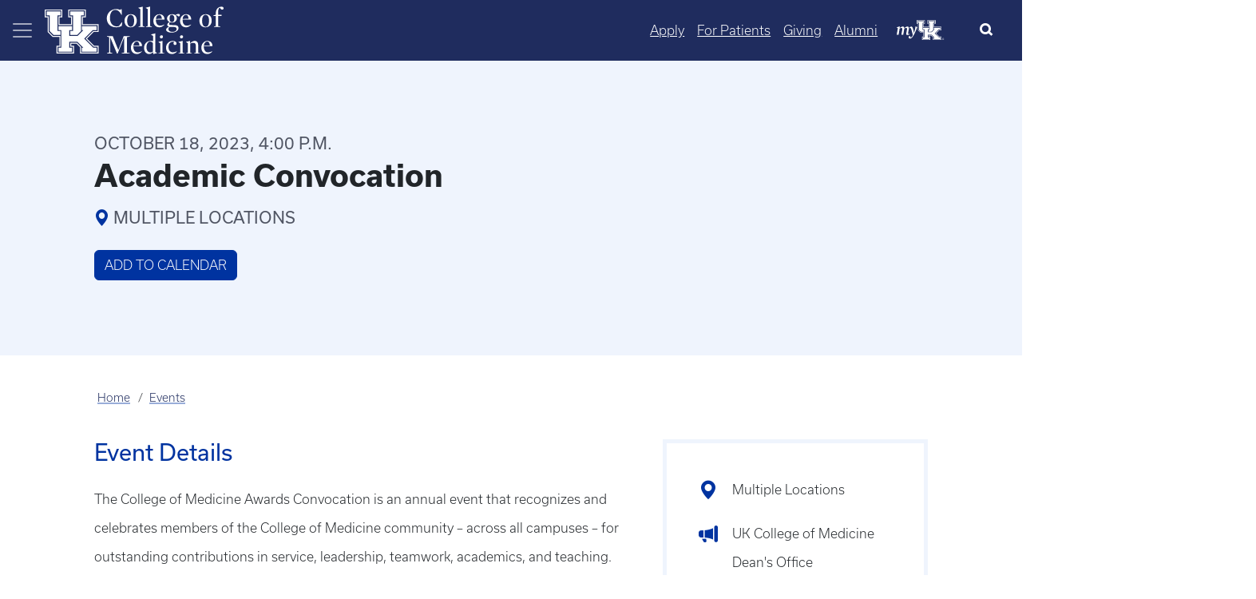

--- FILE ---
content_type: text/html; charset=UTF-8
request_url: https://medicine.uky.edu/events/academic-convocation-2023-08-15t13-40-35
body_size: 36607
content:

<!DOCTYPE html>
<html  lang="en" dir="ltr" prefix="og: https://ogp.me/ns#">
	<head>
        <script type="application/ld+json">
            {
            "@context" : "https://schema.org",
            "@type" : "WebSite",
            "name" : "University of Kentucky College of Medicine",
            "url" : "https://medicine.uky.edu"
            }
        </script>
<style>
:root {
    --bs-blue: #0d6efd;
    --bs-indigo: #6610f2;
    --bs-purple: #6f42c1;
    --bs-pink: #d63384;
    --bs-red: #dc3545;
    --bs-orange: #fd7e14;
    --bs-yellow: #ffc107;
    --bs-green: #198754;
    --bs-teal: #20c997;
    --bs-cyan: #0dcaf0;
    --bs-black: #000;
    --bs-white: #fff;
    --bs-gray: #6c757d;
    --bs-gray-dark: #343a40;
    --bs-gray-100: #f8f9fa;
    --bs-gray-200: #e9ecef;
    --bs-gray-300: #dee2e6;
    --bs-gray-400: #ced4da;
    --bs-gray-500: #adb5bd;
    --bs-gray-600: #6c757d;
    --bs-gray-700: #495057;
    --bs-gray-800: #343a40;
    --bs-gray-900: #212529;
    --bs-primary: #0d6efd;
    --bs-secondary: #6c757d;
    --bs-success: #198754;
    --bs-info: #0dcaf0;
    --bs-warning: #ffc107;
    --bs-danger: #dc3545;
    --bs-light: #f8f9fa;
    --bs-dark: #212529;
    --bs-primary-rgb: 13, 110, 253;
    --bs-secondary-rgb: 108, 117, 125;
    --bs-success-rgb: 25, 135, 84;
    --bs-info-rgb: 13, 202, 240;
    --bs-warning-rgb: 255, 193, 7;
    --bs-danger-rgb: 220, 53, 69;
    --bs-light-rgb: 248, 249, 250;
    --bs-dark-rgb: 33, 37, 41;
    --bs-primary-text-emphasis: #052c65;
    --bs-secondary-text-emphasis: #2b2f32;
    --bs-success-text-emphasis: #0a3622;
    --bs-info-text-emphasis: #055160;
    --bs-warning-text-emphasis: #664d03;
    --bs-danger-text-emphasis: #58151c;
    --bs-light-text-emphasis: #495057;
    --bs-dark-text-emphasis: #495057;
    --bs-primary-bg-subtle: #cfe2ff;
    --bs-secondary-bg-subtle: #e2e3e5;
    --bs-success-bg-subtle: #d1e7dd;
    --bs-info-bg-subtle: #cff4fc;
    --bs-warning-bg-subtle: #fff3cd;
    --bs-danger-bg-subtle: #f8d7da;
    --bs-light-bg-subtle: #fcfcfd;
    --bs-dark-bg-subtle: #ced4da;
    --bs-primary-border-subtle: #9ec5fe;
    --bs-secondary-border-subtle: #c4c8cb;
    --bs-success-border-subtle: #a3cfbb;
    --bs-info-border-subtle: #9eeaf9;
    --bs-warning-border-subtle: #ffe69c;
    --bs-danger-border-subtle: #f1aeb5;
    --bs-light-border-subtle: #e9ecef;
    --bs-dark-border-subtle: #adb5bd;
    --bs-white-rgb: 255, 255, 255;
    --bs-black-rgb: 0, 0, 0;
    --bs-font-sans-serif: system-ui, -apple-system, "Segoe UI", Roboto, "Helvetica Neue", "Noto Sans", "Liberation Sans", Arial, sans-serif, "Apple Color Emoji", "Segoe UI Emoji", "Segoe UI Symbol", "Noto Color Emoji";
    --bs-font-monospace: SFMono-Regular, Menlo, Monaco, Consolas, "Liberation Mono", "Courier New", monospace;
    --bs-gradient: linear-gradient(180deg, rgba(255, 255, 255, 0.15), rgba(255, 255, 255, 0));
    --bs-body-font-family: var(--bs-font-sans-serif);
    --bs-body-font-size: 1rem;
    --bs-body-font-weight: 300;
    --bs-body-line-height: 1.5;
    --bs-body-color: #212529;
    --bs-body-color-rgb: 33, 37, 41;
    --bs-body-bg: #fff;
    --bs-body-bg-rgb: 255, 255, 255;
    --bs-emphasis-color: #000;
    --bs-emphasis-color-rgb: 0, 0, 0;
    --bs-secondary-color: rgba(33, 37, 41, 0.75);
    --bs-secondary-color-rgb: 33, 37, 41;
    --bs-secondary-bg: #e9ecef;
    --bs-secondary-bg-rgb: 233, 236, 239;
    --bs-tertiary-color: rgba(33, 37, 41, 0.5);
    --bs-tertiary-color-rgb: 33, 37, 41;
    --bs-tertiary-bg: #f8f9fa;
    --bs-tertiary-bg-rgb: 248, 249, 250;
    --bs-heading-color: inherit;
    --bs-link-color: #0d6efd;
    --bs-link-color-rgb: 13, 110, 253;
    --bs-link-decoration: underline;
    --bs-link-hover-color: #0a58ca;
    --bs-link-hover-color-rgb: 10, 88, 202;
    --bs-code-color: #d63384;
    --bs-highlight-color: #212529;
    --bs-highlight-bg: #fff3cd;
    --bs-border-width: 1px;
    --bs-border-style: solid;
    --bs-border-color: #dee2e6;
    --bs-border-color-translucent: rgba(0, 0, 0, 0.175);
    --bs-border-radius: 0.375rem;
    --bs-border-radius-sm: 0.25rem;
    --bs-border-radius-lg: 0.5rem;
    --bs-border-radius-xl: 1rem;
    --bs-border-radius-xxl: 2rem;
    --bs-border-radius-2xl: var(--bs-border-radius-xxl);
    --bs-border-radius-pill: 50rem;
    --bs-box-shadow: 0 0.5rem 1rem rgba(0, 0, 0, 0.15);
    --bs-box-shadow-sm: 0 0.125rem 0.25rem rgba(0, 0, 0, 0.075);
    --bs-box-shadow-lg: 0 1rem 3rem rgba(0, 0, 0, 0.175);
    --bs-box-shadow-inset: inset 0 1px 2px rgba(0, 0, 0, 0.075);
    --bs-focus-ring-width: 0.25rem;
    --bs-focus-ring-opacity: 0.25;
    --bs-focus-ring-color: rgba(13, 110, 253, 0.25);
    --bs-form-valid-color: #198754;
    --bs-form-valid-border-color: #198754;
    --bs-form-invalid-color: #dc3545;
    --bs-form-invalid-border-color: #dc3545
}

*,
::after,
::before {
    box-sizing: border-box
}

@media (prefers-reduced-motion:no-preference) {
    :root {
        scroll-behavior: smooth
    }
}

body {
    margin: 0;
    font-family: var(--bs-body-font-family);
    font-size: var(--bs-body-font-size);
    font-weight: var(--bs-body-font-weight);
    line-height: var(--bs-body-line-height);
    color: var(--bs-body-color);
    text-align: var(--bs-body-text-align);
    background-color: var(--bs-body-bg);
    -webkit-text-size-adjust: 100%
}

h3,
h4 {
    margin-top: 0;
    margin-bottom: .5rem;
    font-weight: 500;
    line-height: 1.2;
    color: var(--bs-heading-color)
}

h3 {
    font-size: calc(1.3rem + .6vw)
}

@media (min-width:1200px) {
    h3 {
        font-size: 1.75rem
    }
}

h4 {
    font-size: calc(1.275rem + .3vw)
}

@media (min-width:1200px) {
    h4 {
        font-size: 1.5rem
    }
}

p {
    margin-top: 0;
    margin-bottom: 1rem
}

ul {
    padding-left: 2rem
}

ul {
    margin-top: 0;
    margin-bottom: 1rem
}

a {
    color: rgba(var(--bs-link-color-rgb), var(--bs-link-opacity, 1));
    text-decoration: underline
}

a:not([href]):not([class]) {
    color: inherit;
    text-decoration: none
}

img,
svg {
    vertical-align: middle
}

button {
    border-radius: 0
}

button,
input {
    margin: 0;
    font-family: inherit;
    font-size: inherit;
    line-height: inherit
}

button {
    text-transform: none
}

[type=button],
button {
    -webkit-appearance: button
}

::-moz-focus-inner {
    padding: 0;
    border-style: none
}

::-webkit-datetime-edit-day-field,
::-webkit-datetime-edit-fields-wrapper,
::-webkit-datetime-edit-hour-field,
::-webkit-datetime-edit-minute,
::-webkit-datetime-edit-month-field,
::-webkit-datetime-edit-text,
::-webkit-datetime-edit-year-field {
    padding: 0
}

::-webkit-inner-spin-button {
    height: auto
}

[type=search] {
    -webkit-appearance: textfield;
    outline-offset: -2px
}

::-webkit-search-decoration {
    -webkit-appearance: none
}

::-webkit-color-swatch-wrapper {
    padding: 0
}

::file-selector-button {
    font: inherit;
    -webkit-appearance: button
}

.img-fluid {
    max-width: 100%;
    height: auto
}

.container,
.container-fluid {
    --bs-gutter-x: 1.5rem;
    --bs-gutter-y: 0;
    width: 100%;
    padding-right: calc(var(--bs-gutter-x) * .5);
    padding-left: calc(var(--bs-gutter-x) * .5);
    margin-right: auto;
    margin-left: auto
}

@media (min-width:576px) {
    .container {
        max-width: 540px
    }
}

@media (min-width:768px) {
    .container {
        max-width: 720px
    }
}

@media (min-width:992px) {
    .container {
        max-width: 960px
    }
}

@media (min-width:1200px) {
    .container {
        max-width: 1140px
    }
}

:root {
    --bs-breakpoint-xs: 0;
    --bs-breakpoint-sm: 576px;
    --bs-breakpoint-md: 768px;
    --bs-breakpoint-lg: 992px;
    --bs-breakpoint-xl: 1200px;
    --bs-breakpoint-xxl: 1400px
}

.row {
    --bs-gutter-x: 1.5rem;
    --bs-gutter-y: 0;
    display: flex;
    flex-wrap: wrap;
    margin-top: calc(-1 * var(--bs-gutter-y));
    margin-right: calc(-.5 * var(--bs-gutter-x));
    margin-left: calc(-.5 * var(--bs-gutter-x))
}

.zero-margin {
    margin: 0!important;
}

.row>* {
    flex-shrink: 0;
    max-width: 100%;
    padding-right: calc(var(--bs-gutter-x) * .5);
    padding-left: calc(var(--bs-gutter-x) * .5);
    margin-top: var(--bs-gutter-y)
}

.col-12 {
    flex: 0 0 auto;
}

.g-0 {
    --bs-gutter-x: 0
}

.g-0 {
    --bs-gutter-y: 0
}

@media (min-width:768px) {
    .col-md-12 {
        flex: 0 0 auto;
        width: 100%
    }
}

@media (min-width:992px) {
    .col-lg-4 {
        flex: 0 0 auto;
        width: 33.33333333%
    }
	    .col-lg-8 {
        flex: 0 0 auto;
        width: 66.66666667%;
    }
}

.button,
a.button {
    --bs-btn-padding-x: 0.75rem;
    --bs-btn-padding-y: 0.375rem;
    --bs-btn-font-family: ;
    --bs-btn-font-size: 1rem;
    --bs-btn-font-weight: 300;
    --bs-btn-line-height: 1.5;
    --bs-btn-color: var(--bs-body-color);
    --bs-btn-bg: transparent;
    --bs-btn-border-width: var(--bs-border-width);
    --bs-btn-border-color: transparent;
    --bs-btn-border-radius: var(--bs-border-radius);
    --bs-btn-hover-border-color: transparent;
    --bs-btn-box-shadow: inset 0 1px 0 rgba(255, 255, 255, 0.15), 0 1px 1px rgba(0, 0, 0, 0.075);
    --bs-btn-disabled-opacity: 0.65;
    --bs-btn-focus-box-shadow: 0 0 0 0.25rem rgba(var(--bs-btn-focus-shadow-rgb), .5);
    display: inline-block;
    padding: var(--bs-btn-padding-y) var(--bs-btn-padding-x);
    font-family: var(--bs-btn-font-family);
    font-size: var(--bs-btn-font-size);
    font-weight: var(--bs-btn-font-weight);
    line-height: var(--bs-btn-line-height);
    color: var(--bs-btn-color);
    text-align: center;
    text-decoration: none;
    vertical-align: middle;
    border: var(--bs-btn-border-width) solid var(--bs-btn-border-color);
    border-radius: var(--bs-btn-border-radius);
    background-color: var(--bs-btn-bg)
}

.dropdown {
    position: relative
}

.dropdown-toggle {
    white-space: nowrap
}

.dropdown-toggle::after {
    display: inline-block;
    margin-left: .255em;
    vertical-align: .255em;
    content: "";
    border-top: .3em solid;
    border-right: .3em solid transparent;
    border-bottom: 0;
    border-left: .3em solid transparent
}

.btn-group {
    position: relative;
    display: inline-flex;
    vertical-align: middle
}

.btn-group {
    border-radius: var(--bs-border-radius)
}

.dropdown-toggle-split {
    padding-right: .5625rem;
    padding-left: .5625rem
}

.dropdown-toggle-split::after {
    margin-left: 0
}

.nav {
    --bs-nav-link-padding-x: 1rem;
    --bs-nav-link-padding-y: 0.5rem;
    --bs-nav-link-font-weight: ;
    --bs-nav-link-color: var(--bs-link-color);
    --bs-nav-link-hover-color: var(--bs-link-hover-color);
    --bs-nav-link-disabled-color: var(--bs-secondary-color);
    display: flex;
    flex-wrap: wrap;
    padding-left: 0;
    margin-bottom: 0;
    list-style: none
}

.nav-link {
    display: block;
    padding: var(--bs-nav-link-padding-y) var(--bs-nav-link-padding-x);
    font-size: var(--bs-nav-link-font-size);
    font-weight: var(--bs-nav-link-font-weight);
    color: var(--bs-nav-link-color);
    text-decoration: none;
    background: 0 0;
    border: 0
}

.navbar {
    --bs-navbar-padding-x: 0;
    --bs-navbar-padding-y: 0.5rem;
    --bs-navbar-color: rgba(var(--bs-emphasis-color-rgb), 0.65);
    --bs-navbar-hover-color: rgba(var(--bs-emphasis-color-rgb), 0.8);
    --bs-navbar-disabled-color: rgba(var(--bs-emphasis-color-rgb), 0.3);
    --bs-navbar-active-color: rgba(var(--bs-emphasis-color-rgb), 1);
    --bs-navbar-brand-padding-y: 0.3125rem;
    --bs-navbar-brand-margin-end: 1rem;
    --bs-navbar-brand-font-size: 1.25rem;
    --bs-navbar-brand-color: rgba(var(--bs-emphasis-color-rgb), 1);
    --bs-navbar-brand-hover-color: rgba(var(--bs-emphasis-color-rgb), 1);
    --bs-navbar-nav-link-padding-x: 0.5rem;
    --bs-navbar-toggler-padding-y: 0.25rem;
    --bs-navbar-toggler-padding-x: 0.75rem;
    --bs-navbar-toggler-font-size: 1.25rem;
    --bs-navbar-toggler-icon-bg: url("data:image/svg+xml,%3csvg xmlns='http://www.w3.org/2000/svg' viewBox='0 0 30 30'%3e%3cpath stroke='rgba%2833, 37, 41, 0.75%29' stroke-linecap='round' stroke-miterlimit='10' stroke-width='2' d='M4 7h22M4 15h22M4 23h22'/%3e%3c/svg%3e");
    --bs-navbar-toggler-border-color: rgba(var(--bs-emphasis-color-rgb), 0.15);
    --bs-navbar-toggler-border-radius: var(--bs-border-radius);
    --bs-navbar-toggler-focus-width: 0.25rem;
    position: relative;
    display: flex;
    flex-wrap: wrap;
    align-items: center;
    justify-content: space-between;
    padding: var(--bs-navbar-padding-y) var(--bs-navbar-padding-x)
}

.navbar>.container-fluid {
    display: flex;
    flex-wrap: inherit;
    align-items: center;
    justify-content: space-between
}

.navbar-nav {
    --bs-nav-link-padding-x: 0;
    --bs-nav-link-padding-y: 0.5rem;
    --bs-nav-link-font-weight: ;
    --bs-nav-link-color: var(--bs-navbar-color);
    --bs-nav-link-hover-color: var(--bs-navbar-hover-color);
    --bs-nav-link-disabled-color: var(--bs-navbar-disabled-color);
    display: flex;
    flex-direction: column;
    padding-left: 0;
    margin-bottom: 0;
    list-style: none
}

.navbar-toggler {
    padding: var(--bs-navbar-toggler-padding-y) var(--bs-navbar-toggler-padding-x);
    font-size: var(--bs-navbar-toggler-font-size);
    line-height: 1;
    color: var(--bs-navbar-color);
    background-color: transparent;
    border: var(--bs-border-width) solid var(--bs-navbar-toggler-border-color);
    border-radius: var(--bs-navbar-toggler-border-radius)
}

.navbar-toggler-icon {
    display: inline-block;
    width: 1.5em;
    height: 1.5em;
    vertical-align: middle;
    background-image: var(--bs-navbar-toggler-icon-bg);
    background-repeat: no-repeat;
    background-position: center;
    background-size: 100%
}

.card-img-overlay {
    position: absolute;
    top: 0;
    right: 0;
    bottom: 0;
    left: 0;
    padding: var(--bs-card-img-overlay-padding);
    border-radius: var(--bs-card-inner-border-radius)
}

.card-img {
    width: 100%
}

.card-img {
    border-top-left-radius: var(--bs-card-inner-border-radius);
    border-top-right-radius: var(--bs-card-inner-border-radius)
}

.card-img {
    border-bottom-right-radius: var(--bs-card-inner-border-radius);
    border-bottom-left-radius: var(--bs-card-inner-border-radius)
}

.btn-close {
    --bs-btn-close-color: #000;
    --bs-btn-close-bg: url("data:image/svg+xml,%3csvg xmlns='http://www.w3.org/2000/svg' viewBox='0 0 16 16' fill='%23000'%3e%3cpath d='M.293.293a1 1 0 0 1 1.414 0L8 6.586 14.293.293a1 1 0 1 1 1.414 1.414L9.414 8l6.293 6.293a1 1 0 0 1-1.414 1.414L8 9.414l-6.293 6.293a1 1 0 0 1-1.414-1.414L6.586 8 .293 1.707a1 1 0 0 1 0-1.414z'/%3e%3c/svg%3e");
    --bs-btn-close-opacity: 0.5;
    --bs-btn-close-hover-opacity: 0.75;
    --bs-btn-close-focus-shadow: 0 0 0 0.25rem rgba(13, 110, 253, 0.25);
    --bs-btn-close-focus-opacity: 1;
    --bs-btn-close-disabled-opacity: 0.25;
    --bs-btn-close-white-filter: invert(1) grayscale(100%) brightness(200%);
    box-sizing: content-box;
    width: 1em;
    height: 1em;
    padding: .25em;
    color: var(--bs-btn-close-color);
    background: transparent var(--bs-btn-close-bg) center/1em auto no-repeat;
    border: 0;
    border-radius: .375rem;
    opacity: var(--bs-btn-close-opacity)
}

.btn-close-white {
    filter: var(--bs-btn-close-white-filter)
}

.carousel-item {
    position: relative;
    display: none;
    float: left;
    width: 100%;
    margin-right: -100%;
    backface-visibility: hidden
}

.carousel-fade .carousel-item {
    opacity: 0;
    transform: none
}

.offcanvas {
    --bs-offcanvas-zindex: 1045;
    --bs-offcanvas-width: 400px;
    --bs-offcanvas-height: 30vh;
    --bs-offcanvas-padding-x: 1rem;
    --bs-offcanvas-padding-y: 1rem;
    --bs-offcanvas-color: var(--bs-body-color);
    --bs-offcanvas-bg: var(--bs-body-bg);
    --bs-offcanvas-border-width: var(--bs-border-width);
    --bs-offcanvas-border-color: var(--bs-border-color-translucent);
    --bs-offcanvas-box-shadow: var(--bs-box-shadow-sm);
    --bs-offcanvas-title-line-height: 1.5
}

.offcanvas {
    position: fixed;
    bottom: 0;
    z-index: var(--bs-offcanvas-zindex);
    display: flex;
    flex-direction: column;
    max-width: 100%;
    color: var(--bs-offcanvas-color);
    visibility: hidden;
    background-color: var(--bs-offcanvas-bg);
    background-clip: padding-box;
    outline: 0
}

.offcanvas.offcanvas-start {
    top: 0;
    left: 0;
    width: var(--bs-offcanvas-width);
    border-right: var(--bs-offcanvas-border-width) solid var(--bs-offcanvas-border-color);
    transform: translateX(-100%)
}

.offcanvas-header {
    display: flex;
    align-items: center;
    padding: var(--bs-offcanvas-padding-y) var(--bs-offcanvas-padding-x)
}

.offcanvas-header .btn-close {
    padding: calc(var(--bs-offcanvas-padding-y) * .5) calc(var(--bs-offcanvas-padding-x) * .5);
    margin: calc(-.5 * var(--bs-offcanvas-padding-y)) calc(-.5 * var(--bs-offcanvas-padding-x)) calc(-.5 * var(--bs-offcanvas-padding-y)) auto
}

.offcanvas-title {
    margin-bottom: 0;
    line-height: var(--bs-offcanvas-title-line-height)
}

.offcanvas-body {
    flex-grow: 1;
    padding: var(--bs-offcanvas-padding-y) var(--bs-offcanvas-padding-x);
    overflow-y: auto
}

.visually-hidden {
    width: 1px !important;
    height: 1px !important;
    padding: 0 !important;
    margin: -1px !important;
    overflow: hidden !important;
    clip: rect(0, 0, 0, 0) !important;
    white-space: nowrap !important;
    border: 0 !important
}

.visually-hidden:not(caption) {
    position: absolute !important
}

.text-truncate {
    overflow: hidden;
    text-overflow: ellipsis;
    white-space: nowrap
}

.align-middle {
    vertical-align: middle !important
}

.d-flex {
    display: flex !important
}

.d-none {
    display: none !important
}

.w-25 {
    width: 25% !important
}

.w-75 {
    width: 75% !important
}

.w-100 {
    width: 100% !important
}

.h-100 {
    height: 100% !important
}

.flex-grow-1 {
    flex-grow: 1 !important
}

.justify-content-start {
    justify-content: flex-start !important
}

.justify-content-center {
    justify-content: center !important
}

.align-items-center {
    align-items: center !important
}

.order-1 {
    order: 1 !important
}

.m-0 {
    margin: 0 !important
}

.mt-2 {
    margin-top: .5rem !important
}

.mt-4 {
    margin-top: 1.5rem !important
}

.mt-5 {
    margin-top: 3rem !important
}

.mb-3 {
    margin-bottom: 1rem !important
}

.mb-4 {
    margin-bottom: 1.5rem !important
}

.ms-0 {
    margin-left: 0 !important
}

.p-0 {
    padding: 0 !important
}

.pe-4 {
    padding-right: 1.5rem !important
}

.pb-5 {
    padding-bottom: 3rem !important
}

.ps-4 {
    padding-left: 1.5rem !important
}

.fs-5 {
    font-size: 1.25rem !important
}

.text-decoration-none {
    text-decoration: none !important
}

.text-decoration-underline {
    text-decoration: underline !important
}

.text-white {
    --bs-text-opacity: 1;
    color: rgba(var(--bs-white-rgb), var(--bs-text-opacity)) !important
}

.text-reset {
    --bs-text-opacity: 1;
    color: inherit !important
}

@media (min-width:576px) {
    .d-sm-flex {
        display: flex !important
    }
}

@media (min-width:768px) {
    .d-md-flex {
        display: flex !important
    }

    .d-md-none {
        display: none !important
    }

    .justify-content-md-end {
        justify-content: flex-end !important
    }
}

@media (min-width:992px) {
    .order-lg-2 {
        order: 2 !important
    }
}

a.button {
    text-decoration: none
}

.button,
a.button {
    margin: 0 .5rem
}

.button:first-child {
    margin-left: 0
}

.button:last-child {
    margin-right: 0
}

a[class=button] {
    --bs-btn-color: #000;
    --bs-btn-bg: #f8f9fa;
    --bs-btn-border-color: #f8f9fa;
    --bs-btn-hover-color: #000;
    --bs-btn-hover-bg: #f9fafb;
    --bs-btn-hover-border-color: #f9fafb;
    --bs-btn-focus-shadow-rgb: 211, 212, 213;
    --bs-btn-active-color: #000;
    --bs-btn-active-bg: #f9fafb;
    --bs-btn-active-border-color: #f9fafb;
    --bs-btn-active-shadow: inset 0 3px 5px rgba(0, 0, 0, 0.125);
    --bs-btn-disabled-color: #000;
    --bs-btn-disabled-bg: #f8f9fa;
    --bs-btn-disabled-border-color: #f8f9fa
}

input[type=search] {
    box-sizing: border-box
}

.navbar-nav .nav-link {
    padding-left: .5rem;
    padding-right: .5rem
}

.region-content {
    padding: 0 .5rem
}

.region-nav-branding {
    flex-shrink: 0
}

h3,
h4,
p {
    font-family: usual
}

p {
    font-size: 1rem
}

h3 {
    font-size: 1.75rem;
    font-weight: 600
}

h4 {
    font-size: 1.5rem;
    font-weight: 700
}

.navbar--dark-blue {
    background-color: #1f2c5e;
    color: #fff
}

.navbar--dark-blue .navbar-toggler-icon {
    background-image: url("data:image/svg+xml,%3csvg xmlns='http://www.w3.org/2000/svg' width='30' height='30' viewBox='0 0 30 30'%3e%3cpath stroke='rgba%28255, 255, 255, 0.6%29' stroke-linecap='round' stroke-miterlimit='10' stroke-width='2' d='M4 7h22M4 15h22M4 23h22'/%3e%3c/svg%3e")
}

.layout.row {
    margin-bottom: 1.5rem
}

.search-click {
    border: none !important;
    color: #000;
    outline: 0;
    background-size: 22px;
    background-position: 13px;
    border-radius: 10px;
    width: 0;
    height: 50px;
    padding: 0 !important
}

.search-click {
    position: relative;
    overflow: hidden;
    height: 50px
}

#block-search-form {
    margin-bottom: 0
}

@media (max-width:575.98px) {
    .search-click {
        position: absolute;
        border: none !important;
        color: #000;
        outline: 0;
        background-size: 22px;
        background-position: 13px;
        border-radius: 10px;
        width: 100%;
        height: 0;
        top: 75px;
        left: 0;
        padding: 0 1rem !important
    }
}

.my-uk {
    margin: 0 16px;
    width: 60px;
    align-self: center;
}

.my-uk-logo {
    color: #fff !important;
}

.search-button-icon {
    background-color: transparent;
    border: transparent;
}

button.slick-next {
    z-index: 1000
}

.row .no-gutters>.col-12 {
    padding-left: 0;
    padding-right: 0
}

body {
    font-family: usual, sans-serif !important
}

main {
    padding-bottom: 50px
}

html {
    overflow-x: auto
}

body {
    padding-right: 0 !important;
    overflow-x: hidden;
    word-wrap: normal
}

.offcanvas-body {
    padding: 0
}

.offcanvas .nav-item,
.offcanvas .nav-item a,
.offcanvas-start-1 .nav-item,
.offcanvas-start-1 .nav-item a,
.offcanvas-start-2 .nav-item,
.offcanvas-start-2 .nav-item a {
    text-overflow: initial;
    white-space: initial;
    color: #fff !important;
    margin-bottom: 0
}

.nav-item:not(.dropdown) {
    margin-top: 2.5px;
    margin-bottom: 2.5px
}

.offcanvas .nav-item .btn-group a,
.offcanvas-start-1 .nav-item .btn-group a {
    align-self: center
}

.offcanvas .navbar-nav .nav-link,
.offcanvas-start-1 .navbar-nav .nav-link,
.offcanvas-start-2 .navbar-nav .nav-link {
    margin-left: 1rem;
    margin-right: 1rem
}

.offcanvas {
    background-color: #1b365d
}

.offcanvas-header {
    margin-left: .5rem;
    margin-right: .5rem
}

.offcanvas button {
    background-color: transparent;
    border-color: none;
    border: none
}

.offcanvas-start {
    width: 330px !important;
    border-right: none
}

.offcanvas-start-1 button {
    background-color: transparent;
    border-color: none;
    border: none
}

.offcanvas-start-1::-webkit-scrollbar {
    display: none
}

.offcanvas-start-1 {
    -ms-overflow-style: none;
    scrollbar-width: none
}

.offcanvas-start-1 {
    overflow-y: auto;
    inset: 0 !important;
    margin: 0 !important;
    transform: none !important;
    margin-top: 0 !important;
    border: none;
    border-radius: 0;
    top: 0 !important;
    left: 0 !important;
    width: 330px;
    position: fixed;
    bottom: 0;
    z-index: 1044;
    visibility: hidden;
    display: flex;
    flex-direction: column;
    max-width: 100%;
    background-color: #0033a0;
    background-clip: padding-box;
    outline: 0
}

.offcanvas-start-2::-webkit-scrollbar {
    display: none
}

.offcanvas-start-2 {
    -ms-overflow-style: none;
    scrollbar-width: none
}

.offcanvas-start-2 {
    overflow-y: auto;
    margin-top: 0 !important;
    border: none;
    border-radius: 0;
    top: 0 !important;
    left: 330px !important;
    width: 330px;
    position: fixed;
    bottom: 0;
    z-index: 1043;
    visibility: hidden;
    display: flex;
    flex-direction: column;
    max-width: 100%;
    background-color: #204ca5;
    background-clip: padding-box;
    outline: 0
}

.navbar-toggler {
    border-color: transparent !important
}

@media (max-width:991.98px) {

    .offcanvas-start-1,
    .offcanvas-start-2 {
        left: -300px !important
    }
}

@media (max-width:767.98px) {
    .headline-group {
        line-height: 2rem
    }
}

.feature-header__content {
    position: relative;
    height: 650px
}

.feature-header__image {
    width: 100%
}

.feature-header__cta {
    position: absolute;
    max-width: 40%
}

.cta__bottom-left {
    bottom: 3rem;
    left: 3rem;
    padding-right: 4rem
}

.feature-header__headline {
    font-size: 3.5rem;
    font-weight: 400;
    text-transform: uppercase;
    line-height: 4rem;
    color: #fff;
    margin-bottom: 0px;
}

.feature-header__text {
    font-size: 1.5rem;
    font-weight: 400;
    padding-bottom: 1rem;
    color: #fff
}

.feature-image-overlay-top {
    width: 100%;
    object-fit: cover !important;
    max-height: 650px;
    height: 650px
}

.feature-img-overlay-blue {
    background-color: rgba(0, 0, 0, .35)
}

.no-gutters .slick-arrow {
    display: none
}

.feature-header__cta .cta-group .button {
    font-size: large;
    font-weight: 400;
    padding: .5rem 2rem
}

body.path-frontpage .navbar--dark-blue {
    position: fixed;
    width: 100%;
    z-index: 1000;
    background-color: transparent
}

@media (max-width:991.98px) {
    .feature-header__cta {
        max-width: 65%
    }

    .feature-header__headline {
        font-size: 3rem;
        line-height: 3rem
    }

    .feature-header__text {
        font-size: 1.35rem
    }
}

@media (max-width:767.98px) {
    .feature-header__cta {
        max-width: 85%
    }
}

@media (max-width:575.98px) {
    .feature-header__cta {
        max-width: 100%
    }

    .feature-header__headline {
        font-size: 2.25rem;
        line-height: 3rem;
        margin-bottom: 1rem
    }

    .feature-header__text {
        display: none
    }
}

.carousel-statistic {
    padding-top: 2rem;
    padding-bottom: 2rem;
    margin-top: 2rem;
    text-align: center;
    background-image: url(themes/custom/b5subtheme/images/CarouselStatisticBackground.png);
    background-size: cover;
    min-height: 300px;
    color: #fff
}

.carousel-statistic-title {
    font-size: 3.25rem;
    font-weight: 600;
    text-transform: uppercase
}

@media only screen and (max-width:768px) {
    .carousel-statistic-title {
        font-size: 3rem
    }
}

.carousel-statistic-body {
    font-size: 1.5rem;
    font-weight: 400
}

.blue-divider-center {
    display: block;
    position: relative;
    min-height: 6.25rem;
    padding-top: 1.5rem
}

.blue-divider-center::before {
    position: absolute;
    top: 0;
    width: 50px;
    height: 4px;
    content: "";
    left: 50%;
    transform: translateX(-50%);
    background-color: #1e8aff
}

.carousel-statistic-link .button {
    color: #fff;
    font-weight: 400;
    border: 1px solid #fff;
    padding: .5rem 2rem
}

@media only screen and (max-width:768px) {
    .carousel-statistic-body {
        font-size: 1.17rem
    }

    .carousel-statistic-link .button {
        font-size: 1rem
    }
}

.carousel-statistic-link a.button:link {
    border: 1px solid #fff
}

.nav-link {
    padding: .5rem
}

.dropdown-toggle::after {
    display: none
}

@media (min-width: 1400px) {
    .container, .container-sm, .container-md, .container-lg, .container-xl, .container-xxl {
        max-width: 1320px;
    }
}</style>
	<!-- MS Clarity -->
	<script type="text/javascript">
		(function(c,l,a,r,i,t,y){
			c[a]=c[a]||function(){(c[a].q=c[a].q||[]).push(arguments)};
			t=l.createElement(r);t.async=1;t.src="https://www.clarity.ms/tag/"+i;
			y=l.getElementsByTagName(r)[0];y.parentNode.insertBefore(t,y);
		})(window, document, "clarity", "script", "gnfp1038ga");
	</script>
		<link rel="preload" href="https://cdn.jsdelivr.net/npm/bootstrap-icons@1.5.0/font/bootstrap-icons.css" as="style" onload="this.onload=null;this.rel='stylesheet'">
		<noscript>
			<link rel="stylesheet" href="https://cdn.jsdelivr.net/npm/bootstrap-icons@1.5.0/font/bootstrap-icons.css">
		</noscript>
			<script async src="https://ajax.googleapis.com/ajax/libs/webfont/1.6.26/webfont.js" onload="initWebFont()"></script>
<script>
  function initWebFont() {
    WebFont.load({
      typekit: {
        id: 'axt6iqz'
      },
      fontdisplay: 'swap'
    });
  }
</script>
		<meta charset="utf-8" />
<script async src="https://www.googletagmanager.com/gtag/js?id=G-T55XY9WGRV"></script>
<script>window.dataLayer = window.dataLayer || [];function gtag(){dataLayer.push(arguments)};gtag("js", new Date());gtag("set", "developer_id.dMDhkMT", true);gtag("config", "G-T55XY9WGRV", {"groups":"default","page_placeholder":"PLACEHOLDER_page_location"});gtag("config", "G-RS8VY27RLL", {"groups":"default","page_placeholder":"PLACEHOLDER_page_location"});</script>
<link rel="canonical" href="https://medicine.uky.edu/events/academic-convocation-2023-08-15t13-40-35" />
<meta name="twitter:site" content="@UKYMedicine" />
<meta name="twitter:title" content="Academic Convocation" />
<meta name="Generator" content="Drupal 10 (https://www.drupal.org)" />
<meta name="MobileOptimized" content="width" />
<meta name="HandheldFriendly" content="true" />
<meta name="viewport" content="width=device-width, initial-scale=1.0" />
<link rel="icon" href="/themes/custom/b5subtheme/com_favicon.ico" type="image/vnd.microsoft.icon" />

			<title>| Academic Convocation | University of Kentucky College of Medicine</title>
			<link rel="stylesheet" media="all" href="/sites/default/files/css/css_X8jO2K6YN5g5Re36ZBLAQdFChBXIozzBZ9j8xBfYfZc.css?delta=0&amp;language=en&amp;theme=b5subtheme&amp;include=eJxNi0EOgzAMBD-UkhMPsssqTeVglHWg9PWVyoXLSDPS6Myh8UJDLuYq9mCcVteS1D0YXbY5qxB3byClgOnpHXnpYxOb5C2fK6zem1j9IvFkoF3_XnEw_zk1X4bhB6T5L9Q" />
<link rel="stylesheet" media="all" href="/sites/default/files/css/css__VS1kQdG99F3XFTuaavoHSD3WZChE-tPYz6eU8C3vAI.css?delta=1&amp;language=en&amp;theme=b5subtheme&amp;include=eJxNi0EOgzAMBD-UkhMPsssqTeVglHWg9PWVyoXLSDPS6Myh8UJDLuYq9mCcVteS1D0YXbY5qxB3byClgOnpHXnpYxOb5C2fK6zem1j9IvFkoF3_XnEw_zk1X4bhB6T5L9Q" />

				
					<meta name="facebook-domain-verification" content="giam66a6hjc30tgxod3gqixexy56zr"/>
					<script type="text/javascript">
						var redirectUrl = '/unsupported-browser';
if (window.document.documentMode && window.location.pathname != redirectUrl) {
window.location.href = redirectUrl;
}
					</script>
					<!-- Meta Pixel Code -->
					<script>
						!function (f, b, e, v, n, t, s) {
if (f.fbq) 
return;



n = f.fbq = function () {
n.callMethod ? n.callMethod.apply(n, arguments) : n.queue.push(arguments)
};
if (! f._fbq) 
f._fbq = n;



n.push = n;
n.loaded = !0;
n.version = '2.0';
n.queue = [];
t = b.createElement(e);
t.async = !0;
t.src = v;
s = b.getElementsByTagName(e)[0];
s.parentNode.insertBefore(t, s)
}(window, document, 'script', 'https://connect.facebook.net/en_US/fbevents.js');
fbq('init', '1519661645156608');
fbq('track', 'PageView');
					</script>
				</head>
				<body class="path-node page-node-type-event   d-flex flex-column h-100">
					<!-- Meta Pixel Code -->
					<noscript><img height="1" width="1" style="display:none" src="https://www.facebook.com/tr?id=1519661645156608&ev=PageView&noscript=1"/></noscript>
					<!-- End Meta Pixel Code -->
					<a href="#main-content" class="visually-hidden focusable skip-link">
						Skip to main content
					</a>
					
					  <div class="dialog-off-canvas-main-canvas d-flex flex-column h-100" data-off-canvas-main-canvas>
    


<header>
    <nav class="navbar nav navbar--dark-blue text-white nav-target" aria-label="Primary Navbar">
      <div class="container-fluid m-0 p-0 d-flex justify-content-start">
      <button class="navbar-toggler" type="button" data-bs-toggle="offcanvas" data-bs-target="#offcanvas-0" aria-controls="offcanvas-0" aria-expanded="false" aria-label="Toggle navigation">
        <span class="navbar-toggler-icon"></span>
      </button>
        
<div id="menu-container">
            <div class="offcanvas offcanvas-start offcanvas-menu" tabindex="-1" id="offcanvas-0" aria-labelledby="offcanvas-0">
      <div class="offcanvas-header">
        <h4 class="offcanvas-title text-white fs-5">
            <svg id="a"
    xmlns="http://www.w3.org/2000/svg" width="186px" height="42px" viewBox="0 0 301.38 79.87">
    <defs>
        <style>.com-logo{fill:#fff;}</style>
    </defs>
    <g transform="translate(0)">
        <polygon class="com-logo" points="26.41 41.11 21.46 41.11 21.46 14.7 26.41 14.7 26.41 8.1 3.3 8.1 3.3 14.7 8.25 14.7 8.25 41.11 14.86 47.72 26.41 47.72 26.41 41.11"/>
        <polygon class="com-logo" points="42.92 47.72 54.48 47.72 61.08 41.11 61.08 14.7 66.03 14.7 66.03 8.1 42.92 8.1 42.92 14.7 47.87 14.7 47.87 41.11 42.92 41.11 42.92 47.72"/>
        <polygon class="com-logo" points="66.45 53.91 80.89 39.46 87.49 39.46 87.49 32.86 62.73 32.86 62.73 39.46 65.21 39.46 55.3 49.37 41.27 49.37 41.27 39.46 46.22 39.46 46.22 32.86 23.11 32.86 23.11 39.46 28.06 39.46 28.06 69.18 23.11 69.18 23.11 75.78 46.22 75.78 46.22 69.18 41.27 69.18 41.27 59.27 55.3 59.27 65.21 69.18 62.73 69.18 62.73 75.78 87.49 75.78 87.49 69.18 81.72 69.18 66.45 53.91"/>
        <path class="com-logo" d="M89.14,77.43h-28.06v-9.91h0l-6.6-6.6h-11.55v6.6h4.95v9.91H21.46v-9.91h4.95v-18.16H14.03l-7.43-7.43V16.35H1.65V6.45H28.06v9.9h-4.95v14.86h23.11v-14.86h-4.95V6.45h26.41v9.9h-4.95v14.86h26.41v9.91h-7.43l-12.79,12.79,13.62,13.62h6.6v9.91Zm-5.78-11.56l-11.97-11.97,11.14-11.14h8.25v-13.21h-26.41v-11.56h4.95V4.8h-29.72v13.21h4.95v11.56H24.76v-11.56h4.95V4.8H0v13.21H4.95v24.76h0l8.25,8.25h11.56v14.86h-4.95v13.21h29.72v-13.21h-4.95v-3.3h9.08l5.78,5.78v10.73h31.37v-13.21h-7.43Z"/>
    </g>
    <g transform="translate(0)">
        <path class="com-logo" d="M129.8,32.34c-2.94,1.56-5.34,2.44-9.52,2.44-9.25,0-15.69-5.98-15.69-15.04,0-8.51,6.67-15.64,15.78-15.64,2.35,0,5.01,.51,6.76,1.43l1.98-1.56h.51l.37,9.85-.74,.09c-3.08-6.16-6.17-8.46-10.77-8.46-4.05,0-8.56,3.96-8.56,13.53s5.25,14.26,11.55,14.26c1.38,0,2.53-.18,3.59-.64l5.2-6.49,.41,.18-.87,6.07Z"/>
        <path class="com-logo" d="M144.52,34.83c-6.49,0-10.03-4.74-10.03-11.04,0-5.89,3.96-11.04,10.67-11.04s9.98,4.6,9.98,10.9c0,5.89-3.86,11.18-10.63,11.18Zm.14-21.07c-3.17,0-5.71,3.27-5.71,10.17s2.81,9.89,6.03,9.89c3.4,0,5.7-3.27,5.7-10.17s-2.58-9.89-6.03-9.89Z"/>
        <path class="com-logo" d="M168.21,33.49v.6h-10.17v-.6l3.22-.83V4.23l-3.36-1.98v-.46l7.08-1.79,.18,.09V32.66l3.04,.83Z"/>
        <path class="com-logo" d="M180.58,33.49v.6h-10.17v-.6l3.22-.83V4.23l-3.36-1.98v-.46l7.08-1.79,.18,.09V32.66l3.04,.83Z"/>
        <path class="com-logo" d="M187.3,21.67c0,6.12,2.07,10.31,7.27,10.31,2.25,0,4.14-.51,6.76-1.84l.28,.55c-2.85,2.71-5.43,4.14-8.42,4.14-5.89,0-10.08-4.32-10.08-10.72s4.46-11.36,10.17-11.36,8.56,3.82,8.56,8.93h-14.54Zm10.12-1.29c-.32-3.96-1.61-6.62-4.46-6.62s-5.34,2.76-5.61,6.95l10.08-.32Z"/>
        <path class="com-logo" d="M214.35,26.96c-1.33,0-2.58-.32-3.5-.74-.69,.64-1.01,1.98-1.01,2.94,0,1.38,1.01,1.79,3.36,1.84l5.66,.09c4.74,.09,6.62,1.75,6.62,4.92,0,3.63-4,7.73-11.73,7.73-5.98,0-9.2-2.39-9.2-5.06,0-1.93,1.93-3.77,4.88-4.74l-.05-.23c-1.84-.6-2.9-1.79-2.9-3.22s1.1-3.04,3.59-4.51v-.23c-2.35-1.15-3.87-2.99-3.87-5.84,0-4.42,3.91-7.13,8.6-7.13,2.12,0,4,.55,5.34,1.52,2.21-1.43,3.87-2.07,5.29-2.07,1.52,0,2.3,.92,2.3,2.07s-.92,2.16-2.07,2.16-1.93-.74-2.07-1.89l-2.67,.32-.09,.23c1.2,1.2,1.79,2.67,1.79,4.28,0,4.46-3.4,7.54-8.28,7.54Zm3.68,7.36l-7.64-.09c-1.2,.78-1.98,2.25-1.98,3.86,0,2.44,2.39,4.42,6.99,4.42s6.9-2.39,6.9-4.74c0-2.16-1.33-3.36-4.28-3.45Zm-3.82-20.61c-2.48,0-3.86,1.89-3.86,6.21,0,4.55,1.47,6.12,4.28,6.12,2.44,0,3.87-2.58,3.87-6.12s-1.52-6.21-4.28-6.21Z"/>
        <path class="com-logo" d="M232.29,21.67c0,6.12,2.07,10.31,7.27,10.31,2.25,0,4.14-.51,6.76-1.84l.28,.55c-2.85,2.71-5.43,4.14-8.42,4.14-5.89,0-10.08-4.32-10.08-10.72s4.46-11.36,10.17-11.36,8.56,3.82,8.56,8.93h-14.54Zm10.12-1.29c-.32-3.96-1.61-6.62-4.46-6.62s-5.34,2.76-5.61,6.95l10.08-.32Z"/>
        <path class="com-logo" d="M270.74,34.83c-6.49,0-10.03-4.74-10.03-11.04,0-5.89,3.96-11.04,10.67-11.04s9.98,4.6,9.98,10.9c0,5.89-3.86,11.18-10.63,11.18Zm.14-21.07c-3.17,0-5.71,3.27-5.71,10.17s2.81,9.89,6.03,9.89c3.4,0,5.7-3.27,5.7-10.17s-2.58-9.89-6.03-9.89Z"/>
        <path class="com-logo" d="M292.18,15.6v17.07l3.73,.83v.6h-10.67v-.6l3.04-.83V15.6h-4.14v-.78l4.14-1.2v-2.21c0-4.51,1.24-7.13,3.59-9.15,1.66-1.47,3.68-2.21,5.8-2.21,2.44,0,3.73,1.15,3.73,2.58s-.92,2.35-2.3,2.35-2.71-.92-4.09-3.36c-1.93,1.15-2.81,3.54-2.81,8.05v4.09h5.7v1.84h-5.7Z"/>
        <path class="com-logo" d="M143.14,78.31v.78h-13.71v-.78l4.55-.83v-25.35h-.32l-10.77,26.96h-1.1l-11.22-26.96h-.32v24.93l3.63,1.24v.78h-8.79v-.78l3.63-1.24v-25.58l-3.63-.92v-.78h9.66l1.79,4.74,7.36,18.17h.23l7.18-18.17,1.7-4.74h10.12v.78l-4.55,.83v26.08l4.55,.83Z"/>
        <path class="com-logo" d="M149.44,66.67c0,6.12,2.07,10.31,7.27,10.31,2.25,0,4.14-.51,6.76-1.84l.28,.55c-2.85,2.71-5.43,4.14-8.42,4.14-5.89,0-10.08-4.32-10.08-10.72s4.46-11.36,10.17-11.36,8.56,3.82,8.56,8.92h-14.54Zm10.12-1.29c-.32-3.96-1.61-6.63-4.46-6.63s-5.34,2.76-5.61,6.95l10.08-.32Z"/>
        <path class="com-logo" d="M189.37,77.71v.46l-6.21,1.7-.23-.09-.37-3.04-.18-.09-1.15,1.01c-1.33,1.24-2.99,2.16-5.43,2.16-4.23,0-8.37-3.59-8.37-10.4,0-5.98,3.86-11.69,11.55-11.69,1.43,0,2.39,.09,3.5,.32v-8.83l-3.36-1.98v-.46l7.04-1.79,.18,.09v31.42l3.04,1.2Zm-11.22-.55c1.75,0,3.22-.6,4.32-1.75v-13.76c-1.15-1.7-2.76-2.81-4.92-2.81-2.94,0-6.03,2.9-6.03,9.8,0,5.06,2.71,8.51,6.62,8.51Z"/>
        <path class="com-logo" d="M191.71,59.77v-.41l6.72-1.66,.18,.14v19.83l3.08,.83v.6h-10.17v-.6l3.22-.83v-15.96l-3.04-1.93Zm5.11-11.55c1.43,0,2.48,1.06,2.48,2.48s-1.2,2.81-2.76,2.81c-1.43,0-2.44-1.06-2.44-2.53s1.2-2.76,2.71-2.76Z"/>
        <path class="com-logo" d="M219.64,64.64c-1.66,0-2.62-1.38-2.62-2.76,0-1.01,.41-2.02,1.01-2.71-.64-.14-1.15-.18-1.93-.18-3.87,0-7.5,2.71-7.5,9.29,0,4.88,2.62,8.69,7.31,8.69,2.25,0,4.32-.64,6.49-1.7l.23,.6c-2.16,2.35-5.11,3.96-8.05,3.96-5.93,0-10.12-4.28-10.12-10.67s4.74-11.41,11.32-11.41c3.82,0,6.35,1.84,6.35,4.14,0,1.56-1.06,2.76-2.48,2.76Z"/>
        <path class="com-logo" d="M225.52,59.77v-.41l6.72-1.66,.18,.14v19.83l3.08,.83v.6h-10.17v-.6l3.22-.83v-15.96l-3.04-1.93Zm5.11-11.55c1.43,0,2.48,1.06,2.48,2.48s-1.2,2.81-2.76,2.81c-1.43,0-2.44-1.06-2.44-2.53s1.2-2.76,2.71-2.76Z"/>
        <path class="com-logo" d="M258.51,77.66l3.04,.83v.6h-9.8v-.6l2.9-.83v-11.55c0-3.5-1.24-5.15-4.33-5.15-1.93,0-3.31,.37-5.15,1.43v15.27l2.85,.83v.6h-9.8v-.6l3.04-.83v-15.96l-2.99-1.93v-.41l6.44-1.66,.18,.14-.09,3.68,.18,.09c2.76-2.58,5.38-3.86,7.87-3.86,4.14,0,5.66,3.13,5.66,6.4v13.53Z"/>
        <path class="com-logo" d="M268.12,66.67c0,6.12,2.07,10.31,7.27,10.31,2.25,0,4.14-.51,6.76-1.84l.28,.55c-2.85,2.71-5.43,4.14-8.42,4.14-5.89,0-10.08-4.32-10.08-10.72s4.46-11.36,10.17-11.36,8.56,3.82,8.56,8.92h-14.54Zm10.12-1.29c-.32-3.96-1.61-6.63-4.46-6.63s-5.34,2.76-5.61,6.95l10.07-.32Z"/>
    </g>
</svg>        </h4>
        <button type="button" class="btn-close btn-close-white" data-bs-dismiss="offcanvas" aria-label="Close" id="offcanvas-close"></button>
      </div>
    <div class="offcanvas-body">
    <ul class="navbar-nav mr-auto">
                        <li class="nav-item" aria-controls='offcanvas-1-Admissions'>
          <a href="/apply" class="nav-item nav-link" data-drupal-link-system-path="node/24518">Admissions</a>
      </li>

                    <li class="nav-item dropdown" aria-controls='offcanvas-1-AbouttheCo'>
        <div class="btn-group w-100 align-middle">
      <a href="/about-college" class="nav-item nav-link text-decoration-none w-75">About the College</a>
      <button type="button" class="dropdown-toggle dropdown-toggle-split w-25" data-bs-toggle="collapse" href='#offcanvas-1-AbouttheCo' aria-controls='offcanvas-1-AbouttheCo' aria-label="Toggle submenu for About the College"><svg xmlns="http://www.w3.org/2000/svg" width="16" height="16" fill="currentColor" class="bi bi-chevron-right" viewBox="0 0 16 16">
  <path fill-rule="evenodd" d="M4.646 1.646a.5.5 0 0 1 .708 0l6 6a.5.5 0 0 1 0 .708l-6 6a.5.5 0 0 1-.708-.708L10.293 8 4.646 2.354a.5.5 0 0 1 0-.708z"/>
</svg>
</button>
</div>
            </li>

                    <li class="nav-item dropdown" aria-controls='offcanvas-1-Departments'>
        <div class="btn-group w-100 align-middle">
      <a href="/departments-and-centers" class="nav-item nav-link text-decoration-none w-75">Departments and Centers</a>
      <button type="button" class="dropdown-toggle dropdown-toggle-split w-25" data-bs-toggle="collapse" href='#offcanvas-1-Departments' aria-controls='offcanvas-1-Departments' aria-label="Toggle submenu for Departments and Centers"><svg xmlns="http://www.w3.org/2000/svg" width="16" height="16" fill="currentColor" class="bi bi-chevron-right" viewBox="0 0 16 16">
  <path fill-rule="evenodd" d="M4.646 1.646a.5.5 0 0 1 .708 0l6 6a.5.5 0 0 1 0 .708l-6 6a.5.5 0 0 1-.708-.708L10.293 8 4.646 2.354a.5.5 0 0 1 0-.708z"/>
</svg>
</button>
</div>
            </li>

                    <li class="nav-item dropdown" aria-controls='offcanvas-1-Education'>
        <div class="btn-group w-100 align-middle">
      <a href="/education" class="nav-item nav-link text-decoration-none w-75">Education</a>
      <button type="button" class="dropdown-toggle dropdown-toggle-split w-25" data-bs-toggle="collapse" href='#offcanvas-1-Education' aria-controls='offcanvas-1-Education' aria-label="Toggle submenu for Education"><svg xmlns="http://www.w3.org/2000/svg" width="16" height="16" fill="currentColor" class="bi bi-chevron-right" viewBox="0 0 16 16">
  <path fill-rule="evenodd" d="M4.646 1.646a.5.5 0 0 1 .708 0l6 6a.5.5 0 0 1 0 .708l-6 6a.5.5 0 0 1-.708-.708L10.293 8 4.646 2.354a.5.5 0 0 1 0-.708z"/>
</svg>
</button>
</div>
            </li>

                    <li class="nav-item" aria-controls='offcanvas-1-Research'>
          <a href="/sites/research" class="nav-item nav-link" data-drupal-link-system-path="node/34955">Research</a>
      </li>

                    <li class="nav-item" aria-controls='offcanvas-1-FacultyAffa'>
          <a href="/sites/faculty" class="nav-item nav-link" data-drupal-link-system-path="node/45620">Faculty Affairs and Development</a>
      </li>

                    <li class="nav-item" aria-controls='offcanvas-1-Organization'>
          <a href="https://medicine.uky.edu/sites/well-being" class="nav-item nav-link">Organizational Well-Being</a>
      </li>

                    <li class="nav-item" aria-controls='offcanvas-1-News'>
          <a href="/news" class="nav-item nav-link" data-drupal-link-system-path="news">News</a>
      </li>

                    <li class="nav-item" aria-controls='offcanvas-1-Alumni'>
          <a href="/sites/alumni" class="nav-item nav-link" data-drupal-link-system-path="node/34714">Alumni</a>
      </li>

        </ul>
        </div>
    </div>
      

                                <div class="offcanvas offcanvas-start-1 offcanvas-menu" id="offcanvas-1-AbouttheCo">
          <div class="offcanvas-header">
            <h4 class="offcanvas-title text-white text-truncate fs-5">About the College</h4>
            <button type="button" class="btn-close btn-close-white text-reset offcanvas-start-1-close" aria-label="Close"></button>
          </div>
          <div class="offcanvas-body">
        <ul class="navbar-nav mr-auto">
                            <li class="nav-item" aria-controls='offcanvas-2-LCMEAccredi'>
          <a href="/lcme-accreditation" class="nav-item nav-link" data-drupal-link-system-path="node/61966">LCME Accreditation</a>
      </li>

                            <li class="nav-item" aria-controls='offcanvas-2-AcademicPro'>
          <a href="https://medicine.uky.edu/education" class="nav-item nav-link">Academic Programs</a>
      </li>

                            <li class="nav-item" aria-controls='offcanvas-2-Campuses'>
          <a href="/campuses" title="Campuses" class="nav-item nav-link" data-drupal-link-system-path="node/59099">Campuses</a>
      </li>

                            <li class="nav-item" aria-controls='offcanvas-2-ClinicalPar'>
          <a href="/clinical-partnerships" class="nav-item nav-link" data-drupal-link-system-path="node/24517">Clinical Partnerships</a>
      </li>

                            <li class="nav-item" aria-controls='offcanvas-2-CollegeLead'>
          <a href="/college-leadership" class="nav-item nav-link" data-drupal-link-system-path="node/24539">College Leadership</a>
      </li>

                            <li class="nav-item dropdown" aria-controls='offcanvas-2-DeansWelco'>
        <div class="btn-group w-100">
      <a href="/deans-welcome" class="nav-item nav-link text-decoration-none w-75">Dean&#039;s Welcome</a>
      <button type="button" class="dropdown-toggle dropdown-toggle-split w-25" data-bs-toggle="collapse" href='#offcanvas-2-DeansWelco' aria-controls='offcanvas-2-DeansWelco' aria-label="Toggle submenu for Dean&#039;s Welcome">
        <svg xmlns="http://www.w3.org/2000/svg" width="16" height="16" fill="currentColor" class="bi bi-chevron-right" viewBox="0 0 16 16">
        <path fill-rule="evenodd" d="M4.646 1.646a.5.5 0 0 1 .708 0l6 6a.5.5 0 0 1 0 .708l-6 6a.5.5 0 0 1-.708-.708L10.293 8 4.646 2.354a.5.5 0 0 1 0-.708z"/>
        </svg>
      </button>
    </div>
      </li>

                            <li class="nav-item" aria-controls='offcanvas-2-StrategicCo'>
          <a href="https://medicine.uky.edu/strategic-communications-resources" class="nav-item nav-link">Strategic Communications Resources</a>
      </li>

                            <li class="nav-item" aria-controls='offcanvas-2-UKMedicine'>
          <a href="/uk-medicine-magazine" class="nav-item nav-link" data-drupal-link-system-path="node/59691">UK Medicine Magazine</a>
      </li>

                            <li class="nav-item" aria-controls='offcanvas-2-VisittheCo'>
          <a href="/visit-college-medicine" class="nav-item nav-link" data-drupal-link-system-path="node/34480">Visit the College of Medicine</a>
      </li>

                            <li class="nav-item" aria-controls='offcanvas-2-WilledBody'>
          <a href="https://medicine.uky.edu/sites/meded/willed-body-program" class="nav-item nav-link">Willed Body Program</a>
      </li>

                </ul>
          </div>
        </div>
                        <div class="offcanvas offcanvas-start-1 offcanvas-menu" id="offcanvas-1-Departments">
          <div class="offcanvas-header">
            <h4 class="offcanvas-title text-white text-truncate fs-5">Departments and Centers</h4>
            <button type="button" class="btn-close btn-close-white text-reset offcanvas-start-1-close" aria-label="Close"></button>
          </div>
          <div class="offcanvas-body">
        <ul class="navbar-nav mr-auto">
                            <li class="nav-item dropdown" aria-controls='offcanvas-2-BasicScienc'>
        <div class="btn-group w-100">
      <a href="/basic-science-departments" class="nav-item nav-link text-decoration-none w-75">Basic Science Departments</a>
      <button type="button" class="dropdown-toggle dropdown-toggle-split w-25" data-bs-toggle="collapse" href='#offcanvas-2-BasicScienc' aria-controls='offcanvas-2-BasicScienc' aria-label="Toggle submenu for Basic Science Departments">
        <svg xmlns="http://www.w3.org/2000/svg" width="16" height="16" fill="currentColor" class="bi bi-chevron-right" viewBox="0 0 16 16">
        <path fill-rule="evenodd" d="M4.646 1.646a.5.5 0 0 1 .708 0l6 6a.5.5 0 0 1 0 .708l-6 6a.5.5 0 0 1-.708-.708L10.293 8 4.646 2.354a.5.5 0 0 1 0-.708z"/>
        </svg>
      </button>
    </div>
      </li>

                            <li class="nav-item dropdown" aria-controls='offcanvas-2-ClinicalDep'>
        <div class="btn-group w-100">
      <a href="/clinical-departments" class="nav-item nav-link text-decoration-none w-75">Clinical Departments</a>
      <button type="button" class="dropdown-toggle dropdown-toggle-split w-25" data-bs-toggle="collapse" href='#offcanvas-2-ClinicalDep' aria-controls='offcanvas-2-ClinicalDep' aria-label="Toggle submenu for Clinical Departments">
        <svg xmlns="http://www.w3.org/2000/svg" width="16" height="16" fill="currentColor" class="bi bi-chevron-right" viewBox="0 0 16 16">
        <path fill-rule="evenodd" d="M4.646 1.646a.5.5 0 0 1 .708 0l6 6a.5.5 0 0 1 0 .708l-6 6a.5.5 0 0 1-.708-.708L10.293 8 4.646 2.354a.5.5 0 0 1 0-.708z"/>
        </svg>
      </button>
    </div>
      </li>

                            <li class="nav-item dropdown" aria-controls='offcanvas-2-Centers'>
        <div class="btn-group w-100">
      <a href="/centers" class="nav-item nav-link text-decoration-none w-75">Centers</a>
      <button type="button" class="dropdown-toggle dropdown-toggle-split w-25" data-bs-toggle="collapse" href='#offcanvas-2-Centers' aria-controls='offcanvas-2-Centers' aria-label="Toggle submenu for Centers">
        <svg xmlns="http://www.w3.org/2000/svg" width="16" height="16" fill="currentColor" class="bi bi-chevron-right" viewBox="0 0 16 16">
        <path fill-rule="evenodd" d="M4.646 1.646a.5.5 0 0 1 .708 0l6 6a.5.5 0 0 1 0 .708l-6 6a.5.5 0 0 1-.708-.708L10.293 8 4.646 2.354a.5.5 0 0 1 0-.708z"/>
        </svg>
      </button>
    </div>
      </li>

                </ul>
          </div>
        </div>
                        <div class="offcanvas offcanvas-start-1 offcanvas-menu" id="offcanvas-1-Education">
          <div class="offcanvas-header">
            <h4 class="offcanvas-title text-white text-truncate fs-5">Education</h4>
            <button type="button" class="btn-close btn-close-white text-reset offcanvas-start-1-close" aria-label="Close"></button>
          </div>
          <div class="offcanvas-body">
        <ul class="navbar-nav mr-auto">
                            <li class="nav-item" aria-controls='offcanvas-2-BiomedicalE'>
          <a href="/sites/graduate" class="nav-item nav-link" data-drupal-link-system-path="node/24191">Biomedical Education</a>
      </li>

                            <li class="nav-item" aria-controls='offcanvas-2-GraduateMed'>
          <a href="/sites/gme" class="nav-item nav-link" data-drupal-link-system-path="node/24400">Graduate Medical Education</a>
      </li>

                            <li class="nav-item" aria-controls='offcanvas-2-MD/PhDProgr'>
          <a href="/sites/mdphd" class="nav-item nav-link" data-drupal-link-system-path="node/34899">MD/PhD Program</a>
      </li>

                            <li class="nav-item" aria-controls='offcanvas-2-MedicalStud'>
          <a href="/sites/meded" class="nav-item nav-link" data-drupal-link-system-path="node/34478">Medical Student Education</a>
      </li>

                </ul>
          </div>
        </div>
                                                            
                                                                                                                                                <div class="offcanvas offcanvas-start-2 offcanvas-menu" id='offcanvas-2-DeansWelco'>
              <div class="offcanvas-header">
                <h4 class="offcanvas-title text-white text-truncate fs-5">Dean&#039;s Welcome</h4>
                <button type="button" class="btn-close btn-close-white text-reset offcanvas-start-2-close" aria-label="Close"></button>
              </div>
              <div class="offcanvas-body">
            <ul class="navbar-nav mr-auto">
                                    <li class="nav-item" aria-controls='offcanvas-2-DeansOffic'>   
      <a href="/deans-office-contacts" class="nav-item nav-link" data-drupal-link-system-path="node/34479">Dean&#039;s Office Contacts</a>
  </li>

                                    <li class="nav-item" aria-controls='offcanvas-2-StrategicPl'>   
      <a href="/strategic-plan" class="nav-item nav-link" data-drupal-link-system-path="node/24513">Strategic Plan</a>
  </li>

                                    <li class="nav-item" aria-controls='offcanvas-2-BecauseWeC'>   
      <a href="/because-we-care" class="nav-item nav-link" data-drupal-link-system-path="node/61413">Because We Care</a>
  </li>

                        </ul>
              </div>
            </div>
                                                                                                                                        <div class="offcanvas offcanvas-start-2 offcanvas-menu" id='offcanvas-2-BasicScienc'>
              <div class="offcanvas-header">
                <h4 class="offcanvas-title text-white text-truncate fs-5">Basic Science Departments</h4>
                <button type="button" class="btn-close btn-close-white text-reset offcanvas-start-2-close" aria-label="Close"></button>
              </div>
              <div class="offcanvas-body">
            <ul class="navbar-nav mr-auto">
                                    <li class="nav-item" aria-controls='offcanvas-2-BehavioralS'>   
      <a href="/departments/behavioralscience" class="nav-item nav-link" data-drupal-link-system-path="node/24396">Behavioral Science</a>
  </li>

                                    <li class="nav-item" aria-controls='offcanvas-2-Microbiology'>   
      <a href="/departments/microbiology" class="nav-item nav-link" data-drupal-link-system-path="node/34517">Microbiology, Immunology, and Molecular Genetics</a>
  </li>

                                    <li class="nav-item" aria-controls='offcanvas-2-Molecularan'>   
      <a href="/departments/biochemistry" class="nav-item nav-link" data-drupal-link-system-path="node/24262">Molecular and Cellular Biochemistry</a>
  </li>

                                    <li class="nav-item" aria-controls='offcanvas-2-Neuroscience'>   
      <a href="/departments/neuroscience" class="nav-item nav-link" data-drupal-link-system-path="node/34572">Neuroscience</a>
  </li>

                                    <li class="nav-item" aria-controls='offcanvas-2-Pharmacology'>   
      <a href="/departments/pharmns" class="nav-item nav-link" data-drupal-link-system-path="node/24167">Pharmacology and Nutritional Sciences</a>
  </li>

                                    <li class="nav-item" aria-controls='offcanvas-2-Physiology'>   
      <a href="/departments/physiology" class="nav-item nav-link" data-drupal-link-system-path="node/34460">Physiology</a>
  </li>

                                    <li class="nav-item" aria-controls='offcanvas-2-Toxicologya'>   
      <a href="/departments/toxicology" class="nav-item nav-link" data-drupal-link-system-path="node/24300">Toxicology and Cancer Biology</a>
  </li>

                        </ul>
              </div>
            </div>
                                        <div class="offcanvas offcanvas-start-2 offcanvas-menu" id='offcanvas-2-ClinicalDep'>
              <div class="offcanvas-header">
                <h4 class="offcanvas-title text-white text-truncate fs-5">Clinical Departments</h4>
                <button type="button" class="btn-close btn-close-white text-reset offcanvas-start-2-close" aria-label="Close"></button>
              </div>
              <div class="offcanvas-body">
            <ul class="navbar-nav mr-auto">
                                    <li class="nav-item" aria-controls='offcanvas-2-Anesthesiolo'>   
      <a href="/departments/anesthesiology" class="nav-item nav-link" data-drupal-link-system-path="node/35441">Anesthesiology, Perioperative, Critical Care, and Pain Medicine</a>
  </li>

                                    <li class="nav-item" aria-controls='offcanvas-2-EmergencyMe'>   
      <a href="/departments/emergencymedicine" class="nav-item nav-link" data-drupal-link-system-path="node/24253">Emergency Medicine</a>
  </li>

                                    <li class="nav-item" aria-controls='offcanvas-2-FamilyandC'>   
      <a href="/departments/familymedicine" class="nav-item nav-link" data-drupal-link-system-path="node/34554">Family and Community Medicine</a>
  </li>

                                    <li class="nav-item" aria-controls='offcanvas-2-InternalMed'>   
      <a href="/departments/internalmedicine" class="nav-item nav-link" data-drupal-link-system-path="node/35043">Internal Medicine</a>
  </li>

                                    <li class="nav-item" aria-controls='offcanvas-2-Neurology'>   
      <a href="/departments/neurology" class="nav-item nav-link" data-drupal-link-system-path="node/34749">Neurology</a>
  </li>

                                    <li class="nav-item" aria-controls='offcanvas-2-Neurosurgery'>   
      <a href="/departments/neurosurgery" class="nav-item nav-link" data-drupal-link-system-path="node/34861">Neurosurgery</a>
  </li>

                                    <li class="nav-item" aria-controls='offcanvas-2-Obstetricsa'>   
      <a href="/departments/obgyn" class="nav-item nav-link" data-drupal-link-system-path="node/35473">Obstetrics and Gynecology</a>
  </li>

                                    <li class="nav-item" aria-controls='offcanvas-2-Ophthalmolog'>   
      <a href="/departments/eye" class="nav-item nav-link" data-drupal-link-system-path="node/34889">Ophthalmology</a>
  </li>

                                    <li class="nav-item" aria-controls='offcanvas-2-Orthopaedic'>   
      <a href="/departments/orthopaedics" class="nav-item nav-link" data-drupal-link-system-path="node/24208">Orthopaedic Surgery and Sports Medicine</a>
  </li>

                                    <li class="nav-item" aria-controls='offcanvas-2-Otolaryngolo'>   
      <a href="/departments/ent" class="nav-item nav-link" data-drupal-link-system-path="node/24116">Otolaryngology-Head and Neck Surgery</a>
  </li>

                                    <li class="nav-item" aria-controls='offcanvas-2-Pathologyan'>   
      <a href="/departments/pathology" class="nav-item nav-link" data-drupal-link-system-path="node/24112">Pathology and Laboratory Medicine</a>
  </li>

                                    <li class="nav-item" aria-controls='offcanvas-2-Pediatrics'>   
      <a href="/departments/pediatrics" class="nav-item nav-link" data-drupal-link-system-path="node/24533">Pediatrics</a>
  </li>

                                    <li class="nav-item" aria-controls='offcanvas-2-PhysicalMed'>   
      <a href="/departments/pmr" class="nav-item nav-link" data-drupal-link-system-path="node/34419">Physical Medicine and Rehabilitation</a>
  </li>

                                    <li class="nav-item" aria-controls='offcanvas-2-Psychiatry'>   
      <a href="/departments/psychiatry" class="nav-item nav-link" data-drupal-link-system-path="node/34378">Psychiatry</a>
  </li>

                                    <li class="nav-item" aria-controls='offcanvas-2-RadiationMe'>   
      <a href="/departments/radiationmedicine" class="nav-item nav-link" data-drupal-link-system-path="node/24117">Radiation Medicine</a>
  </li>

                                    <li class="nav-item" aria-controls='offcanvas-2-Radiology'>   
      <a href="/departments/radiology" class="nav-item nav-link" data-drupal-link-system-path="node/34736">Radiology</a>
  </li>

                                    <li class="nav-item" aria-controls='offcanvas-2-Surgery'>   
      <a href="/departments/surgery" class="nav-item nav-link" data-drupal-link-system-path="node/34986">Surgery</a>
  </li>

                                    <li class="nav-item" aria-controls='offcanvas-2-Urology'>   
      <a href="/departments/urology" class="nav-item nav-link" data-drupal-link-system-path="node/34386">Urology</a>
  </li>

                        </ul>
              </div>
            </div>
                                        <div class="offcanvas offcanvas-start-2 offcanvas-menu" id='offcanvas-2-Centers'>
              <div class="offcanvas-header">
                <h4 class="offcanvas-title text-white text-truncate fs-5">Centers</h4>
                <button type="button" class="btn-close btn-close-white text-reset offcanvas-start-2-close" aria-label="Close"></button>
              </div>
              <div class="offcanvas-body">
            <ul class="navbar-nav mr-auto">
                                    <li class="nav-item" aria-controls='offcanvas-2-BarnstableB'>   
      <a href="https://ukhealthcare.uky.edu/barnstable-brown-diabetes-center" class="nav-item nav-link">Barnstable Brown Kentucky Diabetes and Obesity Center</a>
  </li>

                                    <li class="nav-item" aria-controls='offcanvas-2-CenterforC'>   
      <a href="/centers/ccm" class="nav-item nav-link" data-drupal-link-system-path="node/34573">Center for Cancer and Metabolism</a>
  </li>

                                    <li class="nav-item" aria-controls='offcanvas-2-CenterforC'>   
      <a href="https://www.ccts.uky.edu/" class="nav-item nav-link">Center for Clinical and Translational Science</a>
  </li>

                                    <li class="nav-item" aria-controls='offcanvas-2-CenterforE'>   
      <a href="/centers/cesb" class="nav-item nav-link" data-drupal-link-system-path="node/34617">Center for Environmental and Systems Biochemistry</a>
  </li>

                                    <li class="nav-item" aria-controls='offcanvas-2-CenterforH'>   
      <a href="/centers/chet" class="nav-item nav-link" data-drupal-link-system-path="node/34402">Center for Health, Engagement, and Transformation</a>
  </li>

                                    <li class="nav-item" aria-controls='offcanvas-2-CenterforM'>   
      <a href="/centers/cenmet" class="nav-item nav-link" data-drupal-link-system-path="node/34879">Center for Microelectrode Technology</a>
  </li>

                                    <li class="nav-item" aria-controls='offcanvas-2-CenterofEx'>   
      <a href="/centers/ruralhealth" class="nav-item nav-link" data-drupal-link-system-path="node/34747">Center of Excellence in Rural Health</a>
  </li>

                                    <li class="nav-item" aria-controls='offcanvas-2-CenterofRe'>   
      <a href="/centers/cocvd" class="nav-item nav-link" data-drupal-link-system-path="node/59214">Center of Research in Obesity and Cardiovascular Disease</a>
  </li>

                                    <li class="nav-item" aria-controls='offcanvas-2-CenteronDr'>   
      <a href="https://medicine.uky.edu/centers/cdar" class="nav-item nav-link">Center on Drug and Alcohol Research</a>
  </li>

                                    <li class="nav-item" aria-controls='offcanvas-2-CenteronTr'>   
      <a href="https://www.uky.edu/ctac/" class="nav-item nav-link">Center on Trauma and Children</a>
  </li>

                                    <li class="nav-item" aria-controls='offcanvas-2-KentuckyNeu'>   
      <a href="https://ukhealthcare.uky.edu/kentucky-neuroscience-institute" class="nav-item nav-link">Kentucky Neuroscience Institute</a>
  </li>

                                    <li class="nav-item" aria-controls='offcanvas-2-LindaandJa'>   
      <a href="https://ukhealthcare.uky.edu/gill-heart-vascular-institute" class="nav-item nav-link">Linda and Jack Gill Heart Institute</a>
  </li>

                                    <li class="nav-item" aria-controls='offcanvas-2-MarkeyCance'>   
      <a href="https://ukhealthcare.uky.edu/markey-cancer-center" class="nav-item nav-link">Markey Cancer Center</a>
  </li>

                                    <li class="nav-item" aria-controls='offcanvas-2-SahaAortic'>   
      <a href="/centers/sahaaortic" class="nav-item nav-link" data-drupal-link-system-path="node/35384">Saha Aortic Center</a>
  </li>

                                    <li class="nav-item" aria-controls='offcanvas-2-SahaCardiov'>   
      <a href="/centers/cvrc" class="nav-item nav-link" data-drupal-link-system-path="node/24479">Saha Cardiovascular Research Center</a>
  </li>

                                    <li class="nav-item" aria-controls='offcanvas-2-Sanders-Brow'>   
      <a href="/centers/sbcoa" class="nav-item nav-link" data-drupal-link-system-path="node/24336">Sanders-Brown Center on Aging</a>
  </li>

                                    <li class="nav-item" aria-controls='offcanvas-2-SpinalCord'>   
      <a href="/centers/scobirc" class="nav-item nav-link" data-drupal-link-system-path="node/34574">Spinal Cord and Brain Injury Research Center</a>
  </li>

                                    <li class="nav-item" aria-controls='offcanvas-2-UK-CARES'>   
      <a href="https://www.research.uky.edu/uk-cares" class="nav-item nav-link">UK-CARES</a>
  </li>

                        </ul>
              </div>
            </div>
                                                                                                                                                                              







</div>
                <div class="region region-nav-branding flex-grow-1">
<a href="https://medicine.uky.edu/" aria-label="Home">
    <svg id="a"
    xmlns="http://www.w3.org/2000/svg" width="224px" height="60px" viewBox="0 0 301.38 79.87">
    <defs>
        <style>.com-logo{fill:#fff;}</style>
    </defs>
    <g transform="translate(0)">
        <polygon class="com-logo" points="26.41 41.11 21.46 41.11 21.46 14.7 26.41 14.7 26.41 8.1 3.3 8.1 3.3 14.7 8.25 14.7 8.25 41.11 14.86 47.72 26.41 47.72 26.41 41.11"/>
        <polygon class="com-logo" points="42.92 47.72 54.48 47.72 61.08 41.11 61.08 14.7 66.03 14.7 66.03 8.1 42.92 8.1 42.92 14.7 47.87 14.7 47.87 41.11 42.92 41.11 42.92 47.72"/>
        <polygon class="com-logo" points="66.45 53.91 80.89 39.46 87.49 39.46 87.49 32.86 62.73 32.86 62.73 39.46 65.21 39.46 55.3 49.37 41.27 49.37 41.27 39.46 46.22 39.46 46.22 32.86 23.11 32.86 23.11 39.46 28.06 39.46 28.06 69.18 23.11 69.18 23.11 75.78 46.22 75.78 46.22 69.18 41.27 69.18 41.27 59.27 55.3 59.27 65.21 69.18 62.73 69.18 62.73 75.78 87.49 75.78 87.49 69.18 81.72 69.18 66.45 53.91"/>
        <path class="com-logo" d="M89.14,77.43h-28.06v-9.91h0l-6.6-6.6h-11.55v6.6h4.95v9.91H21.46v-9.91h4.95v-18.16H14.03l-7.43-7.43V16.35H1.65V6.45H28.06v9.9h-4.95v14.86h23.11v-14.86h-4.95V6.45h26.41v9.9h-4.95v14.86h26.41v9.91h-7.43l-12.79,12.79,13.62,13.62h6.6v9.91Zm-5.78-11.56l-11.97-11.97,11.14-11.14h8.25v-13.21h-26.41v-11.56h4.95V4.8h-29.72v13.21h4.95v11.56H24.76v-11.56h4.95V4.8H0v13.21H4.95v24.76h0l8.25,8.25h11.56v14.86h-4.95v13.21h29.72v-13.21h-4.95v-3.3h9.08l5.78,5.78v10.73h31.37v-13.21h-7.43Z"/>
    </g>
    <g transform="translate(0)">
        <path class="com-logo" d="M129.8,32.34c-2.94,1.56-5.34,2.44-9.52,2.44-9.25,0-15.69-5.98-15.69-15.04,0-8.51,6.67-15.64,15.78-15.64,2.35,0,5.01,.51,6.76,1.43l1.98-1.56h.51l.37,9.85-.74,.09c-3.08-6.16-6.17-8.46-10.77-8.46-4.05,0-8.56,3.96-8.56,13.53s5.25,14.26,11.55,14.26c1.38,0,2.53-.18,3.59-.64l5.2-6.49,.41,.18-.87,6.07Z"/>
        <path class="com-logo" d="M144.52,34.83c-6.49,0-10.03-4.74-10.03-11.04,0-5.89,3.96-11.04,10.67-11.04s9.98,4.6,9.98,10.9c0,5.89-3.86,11.18-10.63,11.18Zm.14-21.07c-3.17,0-5.71,3.27-5.71,10.17s2.81,9.89,6.03,9.89c3.4,0,5.7-3.27,5.7-10.17s-2.58-9.89-6.03-9.89Z"/>
        <path class="com-logo" d="M168.21,33.49v.6h-10.17v-.6l3.22-.83V4.23l-3.36-1.98v-.46l7.08-1.79,.18,.09V32.66l3.04,.83Z"/>
        <path class="com-logo" d="M180.58,33.49v.6h-10.17v-.6l3.22-.83V4.23l-3.36-1.98v-.46l7.08-1.79,.18,.09V32.66l3.04,.83Z"/>
        <path class="com-logo" d="M187.3,21.67c0,6.12,2.07,10.31,7.27,10.31,2.25,0,4.14-.51,6.76-1.84l.28,.55c-2.85,2.71-5.43,4.14-8.42,4.14-5.89,0-10.08-4.32-10.08-10.72s4.46-11.36,10.17-11.36,8.56,3.82,8.56,8.93h-14.54Zm10.12-1.29c-.32-3.96-1.61-6.62-4.46-6.62s-5.34,2.76-5.61,6.95l10.08-.32Z"/>
        <path class="com-logo" d="M214.35,26.96c-1.33,0-2.58-.32-3.5-.74-.69,.64-1.01,1.98-1.01,2.94,0,1.38,1.01,1.79,3.36,1.84l5.66,.09c4.74,.09,6.62,1.75,6.62,4.92,0,3.63-4,7.73-11.73,7.73-5.98,0-9.2-2.39-9.2-5.06,0-1.93,1.93-3.77,4.88-4.74l-.05-.23c-1.84-.6-2.9-1.79-2.9-3.22s1.1-3.04,3.59-4.51v-.23c-2.35-1.15-3.87-2.99-3.87-5.84,0-4.42,3.91-7.13,8.6-7.13,2.12,0,4,.55,5.34,1.52,2.21-1.43,3.87-2.07,5.29-2.07,1.52,0,2.3,.92,2.3,2.07s-.92,2.16-2.07,2.16-1.93-.74-2.07-1.89l-2.67,.32-.09,.23c1.2,1.2,1.79,2.67,1.79,4.28,0,4.46-3.4,7.54-8.28,7.54Zm3.68,7.36l-7.64-.09c-1.2,.78-1.98,2.25-1.98,3.86,0,2.44,2.39,4.42,6.99,4.42s6.9-2.39,6.9-4.74c0-2.16-1.33-3.36-4.28-3.45Zm-3.82-20.61c-2.48,0-3.86,1.89-3.86,6.21,0,4.55,1.47,6.12,4.28,6.12,2.44,0,3.87-2.58,3.87-6.12s-1.52-6.21-4.28-6.21Z"/>
        <path class="com-logo" d="M232.29,21.67c0,6.12,2.07,10.31,7.27,10.31,2.25,0,4.14-.51,6.76-1.84l.28,.55c-2.85,2.71-5.43,4.14-8.42,4.14-5.89,0-10.08-4.32-10.08-10.72s4.46-11.36,10.17-11.36,8.56,3.82,8.56,8.93h-14.54Zm10.12-1.29c-.32-3.96-1.61-6.62-4.46-6.62s-5.34,2.76-5.61,6.95l10.08-.32Z"/>
        <path class="com-logo" d="M270.74,34.83c-6.49,0-10.03-4.74-10.03-11.04,0-5.89,3.96-11.04,10.67-11.04s9.98,4.6,9.98,10.9c0,5.89-3.86,11.18-10.63,11.18Zm.14-21.07c-3.17,0-5.71,3.27-5.71,10.17s2.81,9.89,6.03,9.89c3.4,0,5.7-3.27,5.7-10.17s-2.58-9.89-6.03-9.89Z"/>
        <path class="com-logo" d="M292.18,15.6v17.07l3.73,.83v.6h-10.67v-.6l3.04-.83V15.6h-4.14v-.78l4.14-1.2v-2.21c0-4.51,1.24-7.13,3.59-9.15,1.66-1.47,3.68-2.21,5.8-2.21,2.44,0,3.73,1.15,3.73,2.58s-.92,2.35-2.3,2.35-2.71-.92-4.09-3.36c-1.93,1.15-2.81,3.54-2.81,8.05v4.09h5.7v1.84h-5.7Z"/>
        <path class="com-logo" d="M143.14,78.31v.78h-13.71v-.78l4.55-.83v-25.35h-.32l-10.77,26.96h-1.1l-11.22-26.96h-.32v24.93l3.63,1.24v.78h-8.79v-.78l3.63-1.24v-25.58l-3.63-.92v-.78h9.66l1.79,4.74,7.36,18.17h.23l7.18-18.17,1.7-4.74h10.12v.78l-4.55,.83v26.08l4.55,.83Z"/>
        <path class="com-logo" d="M149.44,66.67c0,6.12,2.07,10.31,7.27,10.31,2.25,0,4.14-.51,6.76-1.84l.28,.55c-2.85,2.71-5.43,4.14-8.42,4.14-5.89,0-10.08-4.32-10.08-10.72s4.46-11.36,10.17-11.36,8.56,3.82,8.56,8.92h-14.54Zm10.12-1.29c-.32-3.96-1.61-6.63-4.46-6.63s-5.34,2.76-5.61,6.95l10.08-.32Z"/>
        <path class="com-logo" d="M189.37,77.71v.46l-6.21,1.7-.23-.09-.37-3.04-.18-.09-1.15,1.01c-1.33,1.24-2.99,2.16-5.43,2.16-4.23,0-8.37-3.59-8.37-10.4,0-5.98,3.86-11.69,11.55-11.69,1.43,0,2.39,.09,3.5,.32v-8.83l-3.36-1.98v-.46l7.04-1.79,.18,.09v31.42l3.04,1.2Zm-11.22-.55c1.75,0,3.22-.6,4.32-1.75v-13.76c-1.15-1.7-2.76-2.81-4.92-2.81-2.94,0-6.03,2.9-6.03,9.8,0,5.06,2.71,8.51,6.62,8.51Z"/>
        <path class="com-logo" d="M191.71,59.77v-.41l6.72-1.66,.18,.14v19.83l3.08,.83v.6h-10.17v-.6l3.22-.83v-15.96l-3.04-1.93Zm5.11-11.55c1.43,0,2.48,1.06,2.48,2.48s-1.2,2.81-2.76,2.81c-1.43,0-2.44-1.06-2.44-2.53s1.2-2.76,2.71-2.76Z"/>
        <path class="com-logo" d="M219.64,64.64c-1.66,0-2.62-1.38-2.62-2.76,0-1.01,.41-2.02,1.01-2.71-.64-.14-1.15-.18-1.93-.18-3.87,0-7.5,2.71-7.5,9.29,0,4.88,2.62,8.69,7.31,8.69,2.25,0,4.32-.64,6.49-1.7l.23,.6c-2.16,2.35-5.11,3.96-8.05,3.96-5.93,0-10.12-4.28-10.12-10.67s4.74-11.41,11.32-11.41c3.82,0,6.35,1.84,6.35,4.14,0,1.56-1.06,2.76-2.48,2.76Z"/>
        <path class="com-logo" d="M225.52,59.77v-.41l6.72-1.66,.18,.14v19.83l3.08,.83v.6h-10.17v-.6l3.22-.83v-15.96l-3.04-1.93Zm5.11-11.55c1.43,0,2.48,1.06,2.48,2.48s-1.2,2.81-2.76,2.81c-1.43,0-2.44-1.06-2.44-2.53s1.2-2.76,2.71-2.76Z"/>
        <path class="com-logo" d="M258.51,77.66l3.04,.83v.6h-9.8v-.6l2.9-.83v-11.55c0-3.5-1.24-5.15-4.33-5.15-1.93,0-3.31,.37-5.15,1.43v15.27l2.85,.83v.6h-9.8v-.6l3.04-.83v-15.96l-2.99-1.93v-.41l6.44-1.66,.18,.14-.09,3.68,.18,.09c2.76-2.58,5.38-3.86,7.87-3.86,4.14,0,5.66,3.13,5.66,6.4v13.53Z"/>
        <path class="com-logo" d="M268.12,66.67c0,6.12,2.07,10.31,7.27,10.31,2.25,0,4.14-.51,6.76-1.84l.28,.55c-2.85,2.71-5.43,4.14-8.42,4.14-5.89,0-10.08-4.32-10.08-10.72s4.46-11.36,10.17-11.36,8.56,3.82,8.56,8.92h-14.54Zm10.12-1.29c-.32-3.96-1.61-6.63-4.46-6.63s-5.34,2.76-5.61,6.95l10.07-.32Z"/>
    </g>
</svg></a>
</div>
        <div class="d-none d-md-flex align-items-center">
        <ul class="list-unstyled d-md-flex mb-0">
          <li class="nav-item">
            <a class="nav-link text-white text-decoration-underline menu-quicklinks" aria-current="page" href="/apply" aria-label="Quicklinks - Apply">Apply</a>
          </li>
          <li class="nav-item">
            <a class="nav-link text-white text-decoration-underline menu-quicklinks" href="https://ukhealthcare.uky.edu/" aria-label="Quicklinks - For Patients">For Patients</a>
          </li>
          <li class="nav-item">
            <a class="nav-link text-white text-decoration-underline menu-quicklinks" href="https://give.uky.edu/campaigns/47179/donations/new?amt=75.00" aria-label="Quicklinks - Giving">Giving</a>
          </li>
          <li class="nav-item">
            <a class="nav-link text-white text-decoration-underline menu-quicklinks" href="https://medicine.uky.edu/sites/alumni" aria-label="Quicklinks - Alumni">Alumni</a>
          </li>
          <li class="nav-item my-uk menu-quicklinks">
            <a class="my-uk-logo" href="https://myuk.uky.edu" title="Log into the myUK portal">
    <svg focusable="false" aria-hidden="true" viewbox="0 0 61 27" xmlns="http://www.w3.org/2000/svg">
    <g fill="currentColor" fill-rule="evenodd">
        <path d="M57.878 24.676c0-.174.034-.337.1-.49a1.29 1.29 0 0 1 .668-.669c.152-.067.315-.1.488-.1s.336.033.488.1a1.29 1.29 0 0 1 .668.67c.066.152.1.315.1.49 0 .174-.034.336-.1.488a1.284 1.284 0 0 1-.668.671c-.152.067-.315.101-.488.101s-.336-.034-.488-.1a1.289 1.289 0 0 1-.668-.672 1.215 1.215 0 0 1-.1-.489zm.182 0a1.103 1.103 0 0 0 .314.763c.098.097.211.174.341.23.13.056.27.085.42.085a1.053 1.053 0 0 0 .758-.315c.096-.098.173-.211.23-.343.056-.13.084-.27.084-.42a1.06 1.06 0 0 0-.314-.761 1.053 1.053 0 0 0-.759-.316 1.054 1.054 0 0 0-.76.316 1.099 1.099 0 0 0-.314.761zm.8.722h-.182v-1.453h.557c.164 0 .281.034.352.103.068.069.104.168.104.3 0 .068-.01.125-.03.173a.358.358 0 0 1-.196.197.635.635 0 0 1-.138.043l.43.637h-.205l-.432-.637h-.26v.637zm0-.799h.233c.05 0 .1-.002.149-.005a.426.426 0 0 0 .133-.031.246.246 0 0 0 .097-.075.235.235 0 0 0 .037-.14.226.226 0 0 0-.029-.118.225.225 0 0 0-.075-.072.32.32 0 0 0-.104-.038.566.566 0 0 0-.117-.012h-.323v.491zm-46.745-6.412c0-.346.068-.833.162-1.227l.744-4c.326-1.782.187-2.591-1.07-2.591-.72 0-1.325.254-2.279.786l-1.371 8.142H5.952l1.071-6.338c.301-1.804.232-2.59-1-2.59-.744 0-1.326.254-2.28.786l-1.371 8.142H0l1.465-8.582L0 9.767v-.232l3.953-1.156.093.07-.326 2.15.094.07C5.394 9.235 6.65 8.518 7.79 8.518c1.278 0 1.814.925 1.836 2.105l.093.07c1.558-1.435 2.86-2.175 4.023-2.175 1.604 0 2.116 1.457 1.675 3.793l-.907 4.742c-.164.926.046 1.204 2.116 1.25l.068.162c-1.046.647-2.208 1.087-3.115 1.087-1.07 0-1.464-.578-1.464-1.365"/>
        <path d="M15.13 22.333c0-.754.44-1.416 1.188-1.416.945 0 1.451 1.028 1.407 2.284.968-.548 2.068-1.919 2.816-3.358-.616-3.265-1.672-6.988-2.31-8.587-.243-.594-.462-.822-.88-.822-.264 0-.704.092-1.364.343l-.132-.183c.858-1.096 1.848-2.033 2.75-2.033.77 0 1.166.389 1.54 1.142.572 1.097 1.386 4.134 1.826 7.217h.109a71.802 71.802 0 0 0 1.98-8.542h.176l2.023 1.006c-1.957 4.658-4.31 10.985-6.774 13.475-.858.867-1.606 1.347-2.486 1.347-1.165 0-1.87-.868-1.87-1.873m19.511-9.431h-1.71v-9.16h1.711V1.454h-7.983v2.29h1.71v9.16l2.281 2.29h3.992zm5.703 2.29h3.991l2.282-2.29V3.744h1.71v-2.29h-7.983v2.29h1.71v9.158h-1.71z"/>
        <path d="M48.469 17.339l4.99-5.01h2.28V10.04h-8.554v2.29h.856l-3.421 3.434h-4.847V12.33h1.71v-2.29H33.5v2.29h1.71v10.303H33.5v2.29h7.984v-2.29h-1.71V19.2h4.847l3.42 3.434h-.855v2.29h8.554v-2.29h-1.996z"/>
        <path d="M39.201.308v4.58h1.711v4.007H34.07V4.888h1.712V.308H25.516v4.58h1.711v8.587l2.85 2.862h3.992v5.152h-1.71v4.58h10.264v-4.58h-1.71v-1.146h3.136l1.996 2.005v3.721H56.88v-4.58h-2.567l-4.133-4.15 3.848-3.864h2.852v-4.58h-9.124V4.888h1.71V.308H39.2zm.571.573h9.125v3.435h-1.711v5.152h9.123v3.434h-2.565l-4.42 4.437 4.705 4.722h2.28v3.436h-9.693V22.06l-2.282-2.29h-3.991v2.29h1.71v3.436h-9.125V22.06h1.712v-6.297h-4.278l-2.566-2.576V4.316h-1.711V.88h9.124v3.435H33.5v5.152h7.985V4.316h-1.712V.88z"/>
    </g>
    </svg>
    <span class="show-for-sr">My UK</span>
</a>
          </li>
        </ul>
        </div>
        <form action="/search/result" method="get" id="block-search-form">
<input title="Enter the terms you wish to search for." data-drupal-selector="edit-keys" type="search" id="edit-keys" name="keys" value="" placeholder="search here..." maxlength="128" class="form-search search-click" label="Search" />
</form> 
<button 
		class="button--icon search-button-icon" aria-label="Search"
		><span class="icon-label "><span class="ic ic--magnify" aria-hidden="true"></span><span class="label "></span></span></button>
        </div>
        <div class="d-flex d-sm-flex d-md-none flex-grow-1 justify-content-center align-items-center">
        <ul class="list-unstyled d-flex mb-0">
          <li class="nav-item">
            <a class="nav-link text-white text-decoration-underline menu-quicklinks" aria-current="page" href="/apply" aria-label="Quicklinks - Apply">Apply</a>
          </li>
          <li class="nav-item">
            <a class="nav-link text-white text-decoration-underline menu-quicklinks" href="https://ukhealthcare.uky.edu/" aria-label="Quicklinks - For Patients">For Patients</a>
          </li>
          <li class="nav-item">
            <a class="nav-link text-white text-decoration-underline menu-quicklinks" href="https://give.uky.edu/campaigns/47179/donations/new?amt=75.00" aria-label="Quicklinks - Giving">Giving</a>
          </li>
          <li class="nav-item">
            <a class="nav-link text-white text-decoration-underline menu-quicklinks" href="https://medicine.uky.edu/sites/alumni" aria-label="Quicklinks - Alumni">Alumni</a>
          </li>
          <li class="nav-item">
            <a class="nav-link text-white text-decoration-underline menu-quicklinks" href="https://myuk.uky.edu/" aria-label="Quicklinks - MyUK">myUK</a>
          </li>
        </ul>
        </div>
      </div>
      
      <div class="justify-content-md-end" id="navbarSupportedContent">
            </div>
  </nav>
</header>
<main role="main">
  <a id="main-content" tabindex="-1"></a>    
    
    <div class="container-fluid m-0 p-0">
        <div class="row g-0">
            <div class="order-1 order-lg-2 col-12">
          <div class="region region-content">
    <div data-drupal-messages-fallback class="hidden"></div>
<div id="block-b5subtheme-content" class="block block-system block-system-main-block">
  
    
      
<div  class="block block-">
    <div class="slab">
        <div class="slab__wrapper container">
            <h1 class="headline-group cta cta--light event-text-header">
                
                                                            <span class="headline-group__super font-weight--medium">
      
					        October 18, 2023, 4:00 p.m.


                                                                                                                                                                                            </span>
                    <span class="headline-group__head ">
                        Academic Convocation 
                    </span>
                    <span class="headline-group__super font-weight--medium mt-3 mb-3">
                                                <i class="bi bi-geo-alt-fill text-blue"></i>
                        Multiple Locations</br>
                        </span>
                    <div class="row">
                        <div class="col-xl-2 col-lg-3 col-md-4 col-sm-12 col-xs-12">
                             

 


<div class="dropdown d-inline-block add-to-calendar">
  <a class="button
                            dropdown-toggle" role="button" id="dropdownMenuButton1" data-bs-toggle="dropdown" aria-expanded="false" aria-haspopup="true">
    Add to Calendar
  </a>
  <ul class="dropdown-menu" aria-labelledby="dropdownMenuButton1">
    <li><a href="https://www.google.com/calendar/r/eventedit?text=Academic Convocation &amp;dates=20231018T200000Z/20231018T200000Z&amp;details=Event Link: https://medicine.uky.edu/events/academic-convocation-2023-08-15t13-40-35&amp;location=Multiple Locations">Add to Google Calendar</a> </li>
    <li><a href="data:text/calendar;charset=utf8,BEGIN:VCALENDAR%0AVERSION:2.0%0ABEGIN:VEVENT%0ADTSTART:20231018T200000Z%0ADTEND:20231018T200000Z%0ASUMMARY:Academic Convocation %0ADESCRIPTION:Event Link: https://medicine.uky.edu/events/academic-convocation-2023-08-15t13-40-35%0ALOCATION:Multiple Locations%0AEND:VEVENT%0AEND:VCALENDAR">Add to iCal</a></li>
    <li><a href="data:text/calendar;charset=utf8,BEGIN:VCALENDAR%0AVERSION:2.0%0ABEGIN:VEVENT%0ADTSTART:20231018T200000Z%0ADTEND:20231018T200000Z%0ASUMMARY:Academic Convocation %0ADESCRIPTION:Event Link: https://medicine.uky.edu/events/academic-convocation-2023-08-15t13-40-35%0ALOCATION:Multiple Locations%0AEND:VEVENT%0AEND:VCALENDAR">Add to Outlook</a> </li>
  </ul>
</div>
                        </div>
                        <div class="event-link--fancy col-lg-3 col-md-4 col-sm-12 col-xs-12">
                                                    </div>
                    </div>
            </h1>
        </div>
    </div>
    <div class="slab__wrapper container ps-5">
        <div class="row">
            <div class="col-lg-12 col-md-12">
                <div class="row pb-4 ps-1">
                    <nav class="breadcrumbs">
                        <ul class="no-decoration">
                                                        <li>
                                <a href="https://medicine.uky.edu/" class="">Home</a>
                            </li>
                            <li>
                                <a href="/events" class="">Events</a>
                            </li>
                                                    </ul>
                    </nav>
                    <div>
                    </div>
                </div>
            </div>
            <div class="row pe-4 mt-2">
                                <div class="col-lg-8 col-md-12 col-sm-12 col-xs-12 mb-4">
                    <h3 class="text-blue font-weight--medium">Event Details</h3>
                    <div class="row mt-4">
                        <div class="col-12">
                            
            <div class="clearfix text-formatted field field--name-body field--type-text-with-summary field--label-hidden field__item"><p>The College of Medicine Awards Convocation is an annual event that recognizes and celebrates members of the College of Medicine community – across all campuses – for outstanding contributions in service, leadership, teamwork, academics, and teaching.</p>

<p><strong>Wednesday Oct. 18, 2023<br>
4 p.m. ET / 3 p.m. CT</strong></p>

<p><strong>In-person locations:</strong></p>

<p>Bowling Green - Western Kentucky Heart, Lung, and Gastroenterology, third-floor auditorium</p>

<p>Lexington - Karpf Auditorium</p>

<p>Morehead - Center for Health, Education, and Research (CHER), 102D</p>

<p>Northern Kentucky - Albright Health Center, Room 320</p></div>
      
                        </div>
                    </div>
                </div>
                
                <div class="col-lg-4 col-md-12 col-sm-12 col-xs-12 mb-4">
                    <div class="light-blue-border--event pt-4 pb-4 ps-4 pe-5">
			                                                                        <div class="row pt-3 pb-3">
                            <div class="col-2">
                                <i class="bi bi-geo-alt-fill text-blue ps-3 pe-3 fs-4"></i>
                            </div>
                            <div class="col-10 ps-4">
                                Multiple Locations</br>
                            </div>
                        </div>
                                                                        <div class="row pb-3">
                            <div class="col-2">
                                <i class="bi bi-megaphone-fill text-blue ps-3 pe-3 fs-4"></i>
                            </div>
                            <div class="col-10 ps-4">
                                UK College of Medicine Dean&#039;s Office</br>
                            </div>
                        </div>
                                                                                            </div>
                </div>
            </div>
            <div class="row mt-4 pe-4">
                                <div class="col-lg-8 col-md-12 col-sm-12 col-xs-12 mb-5">
                    <h3 class="mb-4 text-blue font-weight--medium">Event Images</h3>
                    
 
    <img loading="lazy" src="/sites/default/files/event-images/Convocation%202023%20Save%20the%20date.jpg" width="800" height="500" alt="save the date graphic for convocation" class="img-fluid" />



                </div>
                                  
            </div>
            <div class="container pe-5">
                
<div class="views-element-container">
<div class="view view-events view-id-events view-display-id-upcoming_events_4 js-view-dom-id-e009109b2b8a779af6d172e71cebd7840d1110cfbcc129d8555b00a327c4bc3c">
  
    
      
      <div class="view-content">
      

  <div class="mb-4"><h3><a href="/events" class="underline-link">Upcoming Events</a></h3></div>

<div class="row row-cols-lg-3 row-cols-md-1 row-cols-sm-1 row-cols-1">
    <div class="col">


  

<div class="row zero-margin">
  <div class="event-gradient-block">
    <a href="/events/visual-explorer-workshop-what-do-you-want-more-2025-12-16t13-17-16" aria-label="Read more about Visual Explorer Workshop -  &quot;What do you want more of in 2026?&quot;">
      <span class="link-spanner">
	      <div>
          <div class="mb-1">
            <span class="event-date font-weight--medium">26 Jan</span>
            
          </div>
      
          <div class="pullquote__attribution">

            <div class="col-xxl-12 col-xl-12 col-lg-12 col-md-12 col-sm-12 col-12 align-top ps-1">
              <a class="underline-link event-title" href="/events/visual-explorer-workshop-what-do-you-want-more-2025-12-16t13-17-16">Visual Explorer Workshop -  &quot;What do you want more of in 2026?&quot;</a>
  
            </div>
          </div>
        </div>             
                
        <div class="col-xxl-9 col-xl-8 col-lg-8 col-md-9 col-sm-10 col-9 align-top ps-1 event-links">
        <a class="link--fancy" href="/events/visual-explorer-workshop-what-do-you-want-more-2025-12-16t13-17-16" aria-label="Event Link - Visual Explorer Workshop -  &quot;What do you want more of in 2026?&quot;"> GO TO EVENT</a>
      </div>
    </span>
  </a>
</div>
</div>
</div>
    <div class="col">


  

<div class="row zero-margin">
  <div class="event-gradient-block">
    <a href="/events/dementia-caregiver-workshop-2025-12-04t10-30-06" aria-label="Read more about Dementia Caregiver Workshop">
      <span class="link-spanner">
	      <div>
          <div class="mb-1">
            <span class="event-date font-weight--medium">27 Jan</span>
            
          </div>
      
          <div class="pullquote__attribution">

            <div class="col-xxl-12 col-xl-12 col-lg-12 col-md-12 col-sm-12 col-12 align-top ps-1">
              <a class="underline-link event-title" href="/events/dementia-caregiver-workshop-2025-12-04t10-30-06">Dementia Caregiver Workshop</a>
  
            </div>
          </div>
        </div>             
                
        <div class="col-xxl-9 col-xl-8 col-lg-8 col-md-9 col-sm-10 col-9 align-top ps-1 event-links">
        <a class="link--fancy" href="/events/dementia-caregiver-workshop-2025-12-04t10-30-06" aria-label="Event Link - Dementia Caregiver Workshop"> GO TO EVENT</a>
      </div>
    </span>
  </a>
</div>
</div>
</div>
    <div class="col">


  

<div class="row zero-margin">
  <div class="event-gradient-block">
    <a href="/events/student-seminar-2025-07-21t16-40-18" aria-label="Read more about Student Seminar - Gracie Eicher">
      <span class="link-spanner">
	      <div>
          <div class="mb-1">
            <span class="event-date font-weight--medium">27 Jan</span>
            
          </div>
      
          <div class="pullquote__attribution">

            <div class="col-xxl-12 col-xl-12 col-lg-12 col-md-12 col-sm-12 col-12 align-top ps-1">
              <a class="underline-link event-title" href="/events/student-seminar-2025-07-21t16-40-18">Student Seminar - Gracie Eicher</a>
  
            </div>
          </div>
        </div>             
                
        <div class="col-xxl-9 col-xl-8 col-lg-8 col-md-9 col-sm-10 col-9 align-top ps-1 event-links">
        <a class="link--fancy" href="/events/student-seminar-2025-07-21t16-40-18" aria-label="Event Link - Student Seminar - Gracie Eicher"> GO TO EVENT</a>
      </div>
    </span>
  </a>
</div>
</div>
</div>
</div>

    </div>
  
          </div>
</div>

            </div>
        </div>
    </div>
</div>

  </div>

  </div>

      </div>
          </div>
  </div>

</main>
<footer class="text-lg-center text-lg-start com-footer-bg-gradient text-white p-0">
	<div class="d-flex container justify-content-center mt-3 border-bottom border-2 mb-3">
		<div class="ms-5 me-5 d-block">
			<h3 class="fw-500 font-all-caps pt-3 pb-3">College of Medicine</h3>
		</div>
	</div>
	<div class="container text-md-start mt-4 mb-3">
		<div class="row mt-3 pt-2">
			
			<div class="col-md-4 col-lg-4 col-xl-4 offset-md-1 offset-lg-1 offset-xl-1 mb-4">
				<div class="row">
					<div class="col-12">
						<h3 class="fw-500 fs-4 font-all-caps">
							Contact Us
						</h3>
					</div>
				</div>
				<div class="row blue-divider-left">
					
				</div>
				<div class="row">
					<div class="col-12">
						<ul class="list-unstyled">
							
							<li class="mb-3">
								<a class="text-white footer-link" href="/users">Faculty/Staff Directory</a>
							</li>
							<li class="mb-3">
								<a class="text-white footer-link" href="/departments-and-centers">Department Directory</a>
							</li>
							<li class="mb-3">
								<a class="text-white footer-link" href="https://uky.az1.qualtrics.com/jfe/form/SV_egkWnojxSvxl3Ya?source=60193">Questions, Comments, or Concerns</a>
							</li>
							<li class="mb-3">
							    									<a class="text-white footer-link" href="/user/login">Login</a>
															</li>
						</ul>
					</div>
				</div>
			</div>
			<div class="col-md-3 col-lg-3 col-xl-3 mb-4">
				<div class="row">
					<div class="col-12">
						<h3 class="fw-500 fs-4 font-all-caps">
							Helpful Links
						</h3>
					</div>
				</div>
				<div class="row blue-divider-left">
					
				</div>
				<div class="row">
					<div class="col-12">
						<ul class="list-unstyled">
							<li class="mb-3">
								<a class="text-white footer-link" href="/education" aria-label="Footer - Education">Education</a>
							</li>
							<li class="mb-3">
								<a class="text-white footer-link" href="/sites/research" aria-label="Footer - Research">Research</a>
							</li>
							
                            <li class="mb-3">
								<a class="text-white footer-link" href="/sites/alumni" aria-label="Footer - Alumni">Alumni</a>
							</li>
                    
						</ul>
					</div>
				</div>
			</div>
			<div class="col-md-3 col-lg-3 col-xl-3 mb-4">
				<div class="row com-logo-mobile">
					<div class="col-12 mb-2 ps-0">
						<svg id="a"
    xmlns="http://www.w3.org/2000/svg" width="294px" height="60px" viewBox="0 0 301.38 79.87">
    <defs>
        <style>.com-logo{fill:#fff;}</style>
    </defs>
    <g transform="translate(-35)">
        <polygon class="com-logo" points="26.41 41.11 21.46 41.11 21.46 14.7 26.41 14.7 26.41 8.1 3.3 8.1 3.3 14.7 8.25 14.7 8.25 41.11 14.86 47.72 26.41 47.72 26.41 41.11"/>
        <polygon class="com-logo" points="42.92 47.72 54.48 47.72 61.08 41.11 61.08 14.7 66.03 14.7 66.03 8.1 42.92 8.1 42.92 14.7 47.87 14.7 47.87 41.11 42.92 41.11 42.92 47.72"/>
        <polygon class="com-logo" points="66.45 53.91 80.89 39.46 87.49 39.46 87.49 32.86 62.73 32.86 62.73 39.46 65.21 39.46 55.3 49.37 41.27 49.37 41.27 39.46 46.22 39.46 46.22 32.86 23.11 32.86 23.11 39.46 28.06 39.46 28.06 69.18 23.11 69.18 23.11 75.78 46.22 75.78 46.22 69.18 41.27 69.18 41.27 59.27 55.3 59.27 65.21 69.18 62.73 69.18 62.73 75.78 87.49 75.78 87.49 69.18 81.72 69.18 66.45 53.91"/>
        <path class="com-logo" d="M89.14,77.43h-28.06v-9.91h0l-6.6-6.6h-11.55v6.6h4.95v9.91H21.46v-9.91h4.95v-18.16H14.03l-7.43-7.43V16.35H1.65V6.45H28.06v9.9h-4.95v14.86h23.11v-14.86h-4.95V6.45h26.41v9.9h-4.95v14.86h26.41v9.91h-7.43l-12.79,12.79,13.62,13.62h6.6v9.91Zm-5.78-11.56l-11.97-11.97,11.14-11.14h8.25v-13.21h-26.41v-11.56h4.95V4.8h-29.72v13.21h4.95v11.56H24.76v-11.56h4.95V4.8H0v13.21H4.95v24.76h0l8.25,8.25h11.56v14.86h-4.95v13.21h29.72v-13.21h-4.95v-3.3h9.08l5.78,5.78v10.73h31.37v-13.21h-7.43Z"/>
    </g>
    <g transform="translate(-35)">
        <path class="com-logo" d="M129.8,32.34c-2.94,1.56-5.34,2.44-9.52,2.44-9.25,0-15.69-5.98-15.69-15.04,0-8.51,6.67-15.64,15.78-15.64,2.35,0,5.01,.51,6.76,1.43l1.98-1.56h.51l.37,9.85-.74,.09c-3.08-6.16-6.17-8.46-10.77-8.46-4.05,0-8.56,3.96-8.56,13.53s5.25,14.26,11.55,14.26c1.38,0,2.53-.18,3.59-.64l5.2-6.49,.41,.18-.87,6.07Z"/>
        <path class="com-logo" d="M144.52,34.83c-6.49,0-10.03-4.74-10.03-11.04,0-5.89,3.96-11.04,10.67-11.04s9.98,4.6,9.98,10.9c0,5.89-3.86,11.18-10.63,11.18Zm.14-21.07c-3.17,0-5.71,3.27-5.71,10.17s2.81,9.89,6.03,9.89c3.4,0,5.7-3.27,5.7-10.17s-2.58-9.89-6.03-9.89Z"/>
        <path class="com-logo" d="M168.21,33.49v.6h-10.17v-.6l3.22-.83V4.23l-3.36-1.98v-.46l7.08-1.79,.18,.09V32.66l3.04,.83Z"/>
        <path class="com-logo" d="M180.58,33.49v.6h-10.17v-.6l3.22-.83V4.23l-3.36-1.98v-.46l7.08-1.79,.18,.09V32.66l3.04,.83Z"/>
        <path class="com-logo" d="M187.3,21.67c0,6.12,2.07,10.31,7.27,10.31,2.25,0,4.14-.51,6.76-1.84l.28,.55c-2.85,2.71-5.43,4.14-8.42,4.14-5.89,0-10.08-4.32-10.08-10.72s4.46-11.36,10.17-11.36,8.56,3.82,8.56,8.93h-14.54Zm10.12-1.29c-.32-3.96-1.61-6.62-4.46-6.62s-5.34,2.76-5.61,6.95l10.08-.32Z"/>
        <path class="com-logo" d="M214.35,26.96c-1.33,0-2.58-.32-3.5-.74-.69,.64-1.01,1.98-1.01,2.94,0,1.38,1.01,1.79,3.36,1.84l5.66,.09c4.74,.09,6.62,1.75,6.62,4.92,0,3.63-4,7.73-11.73,7.73-5.98,0-9.2-2.39-9.2-5.06,0-1.93,1.93-3.77,4.88-4.74l-.05-.23c-1.84-.6-2.9-1.79-2.9-3.22s1.1-3.04,3.59-4.51v-.23c-2.35-1.15-3.87-2.99-3.87-5.84,0-4.42,3.91-7.13,8.6-7.13,2.12,0,4,.55,5.34,1.52,2.21-1.43,3.87-2.07,5.29-2.07,1.52,0,2.3,.92,2.3,2.07s-.92,2.16-2.07,2.16-1.93-.74-2.07-1.89l-2.67,.32-.09,.23c1.2,1.2,1.79,2.67,1.79,4.28,0,4.46-3.4,7.54-8.28,7.54Zm3.68,7.36l-7.64-.09c-1.2,.78-1.98,2.25-1.98,3.86,0,2.44,2.39,4.42,6.99,4.42s6.9-2.39,6.9-4.74c0-2.16-1.33-3.36-4.28-3.45Zm-3.82-20.61c-2.48,0-3.86,1.89-3.86,6.21,0,4.55,1.47,6.12,4.28,6.12,2.44,0,3.87-2.58,3.87-6.12s-1.52-6.21-4.28-6.21Z"/>
        <path class="com-logo" d="M232.29,21.67c0,6.12,2.07,10.31,7.27,10.31,2.25,0,4.14-.51,6.76-1.84l.28,.55c-2.85,2.71-5.43,4.14-8.42,4.14-5.89,0-10.08-4.32-10.08-10.72s4.46-11.36,10.17-11.36,8.56,3.82,8.56,8.93h-14.54Zm10.12-1.29c-.32-3.96-1.61-6.62-4.46-6.62s-5.34,2.76-5.61,6.95l10.08-.32Z"/>
        <path class="com-logo" d="M270.74,34.83c-6.49,0-10.03-4.74-10.03-11.04,0-5.89,3.96-11.04,10.67-11.04s9.98,4.6,9.98,10.9c0,5.89-3.86,11.18-10.63,11.18Zm.14-21.07c-3.17,0-5.71,3.27-5.71,10.17s2.81,9.89,6.03,9.89c3.4,0,5.7-3.27,5.7-10.17s-2.58-9.89-6.03-9.89Z"/>
        <path class="com-logo" d="M292.18,15.6v17.07l3.73,.83v.6h-10.67v-.6l3.04-.83V15.6h-4.14v-.78l4.14-1.2v-2.21c0-4.51,1.24-7.13,3.59-9.15,1.66-1.47,3.68-2.21,5.8-2.21,2.44,0,3.73,1.15,3.73,2.58s-.92,2.35-2.3,2.35-2.71-.92-4.09-3.36c-1.93,1.15-2.81,3.54-2.81,8.05v4.09h5.7v1.84h-5.7Z"/>
        <path class="com-logo" d="M143.14,78.31v.78h-13.71v-.78l4.55-.83v-25.35h-.32l-10.77,26.96h-1.1l-11.22-26.96h-.32v24.93l3.63,1.24v.78h-8.79v-.78l3.63-1.24v-25.58l-3.63-.92v-.78h9.66l1.79,4.74,7.36,18.17h.23l7.18-18.17,1.7-4.74h10.12v.78l-4.55,.83v26.08l4.55,.83Z"/>
        <path class="com-logo" d="M149.44,66.67c0,6.12,2.07,10.31,7.27,10.31,2.25,0,4.14-.51,6.76-1.84l.28,.55c-2.85,2.71-5.43,4.14-8.42,4.14-5.89,0-10.08-4.32-10.08-10.72s4.46-11.36,10.17-11.36,8.56,3.82,8.56,8.92h-14.54Zm10.12-1.29c-.32-3.96-1.61-6.63-4.46-6.63s-5.34,2.76-5.61,6.95l10.08-.32Z"/>
        <path class="com-logo" d="M189.37,77.71v.46l-6.21,1.7-.23-.09-.37-3.04-.18-.09-1.15,1.01c-1.33,1.24-2.99,2.16-5.43,2.16-4.23,0-8.37-3.59-8.37-10.4,0-5.98,3.86-11.69,11.55-11.69,1.43,0,2.39,.09,3.5,.32v-8.83l-3.36-1.98v-.46l7.04-1.79,.18,.09v31.42l3.04,1.2Zm-11.22-.55c1.75,0,3.22-.6,4.32-1.75v-13.76c-1.15-1.7-2.76-2.81-4.92-2.81-2.94,0-6.03,2.9-6.03,9.8,0,5.06,2.71,8.51,6.62,8.51Z"/>
        <path class="com-logo" d="M191.71,59.77v-.41l6.72-1.66,.18,.14v19.83l3.08,.83v.6h-10.17v-.6l3.22-.83v-15.96l-3.04-1.93Zm5.11-11.55c1.43,0,2.48,1.06,2.48,2.48s-1.2,2.81-2.76,2.81c-1.43,0-2.44-1.06-2.44-2.53s1.2-2.76,2.71-2.76Z"/>
        <path class="com-logo" d="M219.64,64.64c-1.66,0-2.62-1.38-2.62-2.76,0-1.01,.41-2.02,1.01-2.71-.64-.14-1.15-.18-1.93-.18-3.87,0-7.5,2.71-7.5,9.29,0,4.88,2.62,8.69,7.31,8.69,2.25,0,4.32-.64,6.49-1.7l.23,.6c-2.16,2.35-5.11,3.96-8.05,3.96-5.93,0-10.12-4.28-10.12-10.67s4.74-11.41,11.32-11.41c3.82,0,6.35,1.84,6.35,4.14,0,1.56-1.06,2.76-2.48,2.76Z"/>
        <path class="com-logo" d="M225.52,59.77v-.41l6.72-1.66,.18,.14v19.83l3.08,.83v.6h-10.17v-.6l3.22-.83v-15.96l-3.04-1.93Zm5.11-11.55c1.43,0,2.48,1.06,2.48,2.48s-1.2,2.81-2.76,2.81c-1.43,0-2.44-1.06-2.44-2.53s1.2-2.76,2.71-2.76Z"/>
        <path class="com-logo" d="M258.51,77.66l3.04,.83v.6h-9.8v-.6l2.9-.83v-11.55c0-3.5-1.24-5.15-4.33-5.15-1.93,0-3.31,.37-5.15,1.43v15.27l2.85,.83v.6h-9.8v-.6l3.04-.83v-15.96l-2.99-1.93v-.41l6.44-1.66,.18,.14-.09,3.68,.18,.09c2.76-2.58,5.38-3.86,7.87-3.86,4.14,0,5.66,3.13,5.66,6.4v13.53Z"/>
        <path class="com-logo" d="M268.12,66.67c0,6.12,2.07,10.31,7.27,10.31,2.25,0,4.14-.51,6.76-1.84l.28,.55c-2.85,2.71-5.43,4.14-8.42,4.14-5.89,0-10.08-4.32-10.08-10.72s4.46-11.36,10.17-11.36,8.56,3.82,8.56,8.92h-14.54Zm10.12-1.29c-.32-3.96-1.61-6.63-4.46-6.63s-5.34,2.76-5.61,6.95l10.07-.32Z"/>
    </g>
</svg>					</div>
				</div>
				<div class="row">
					<div class="col-12">
						<ul class="list-unstyled">
							<li class="mb-0">College of Medicine</li>
							<li class="mb-0">William R. Willard Medical Education Building, MN 150</li>
							<li class="mb-0">Lexington KY, USA 40536-0298</li>
						</ul>
					</div>
				</div>
				<div class="row social-media-mobile">
					<div class="col-1 col-md-2 ps-4">
						<a href="https://www.facebook.com/ukymedicine" aria-label="College Facebook" class="me-2 text-decoration-none text-white footer-link">
							<i class="bi bi-facebook" style="font-size: 2em;"></i>
						</a>
					</div>
					<div class="col-1 col-md-2 ps-4">
						<a href="https://www.instagram.com/ukymedicine/" aria-label="College Instagram" class="me-2 text-decoration-none text-white footer-link">
							<i class="bi bi-instagram" style="font-size: 2em;"></i>
						</a>
					</div>
					<div class="col-1 col-md-2 ps-4 mt-2">
						<a href="https://x.com/UKYMedicine" aria-label="College X" class="me-2 text-decoration-none text-white footer-link">
							<svg width="32" height="36" viewBox="0 0 1200 1227" fill="none" xmlns="http://www.w3.org/2000/svg">
								<path d="M714.163 519.284L1160.89 0H1055.03L667.137 450.887L357.328 0H0L468.492 681.821L0 1226.37H105.866L515.491 750.218L842.672 1226.37H1200L714.137 519.284H714.163ZM569.165 687.828L521.697 619.934L144.011 79.6944H306.615L611.412 515.685L658.88 583.579L1055.08 1150.3H892.476L569.165 687.854V687.828Z" fill="white"/>
							</svg>
						</a>
					</div>
					<div class="col-1 col-md-2 ps-4">
						<a href="https://www.linkedin.com/school/university-of-kentucky-college-of-medicine/" aria-label="College LinkedIn" class="text-decoration-none text-white footer-link">
							<i class="bi bi-linkedin" style="font-size: 2em;"></i>
						</a>
					</div>
				</div>
			</div>
		</div>
	</div>
	<div class="row justify-content-center">
		<div class="col-md-4 col-lg-3 col-xl-3 col-10 mx-auto mb-4">
			<a href="https://www.uky.edu" class="text-white">
				<svg class="uk-wordmark" preserveaspectratio="xMinYMid" viewbox="0 0 196 20" xmlns="http://www.w3.org/2000/svg">
					<g fill="currentColor" fill-rule="evenodd">
						<path d="M193.116 12.651h-.459V11.8h.575c.071 0 .142.005.215.012.071.01.137.028.193.057a.33.33 0 0 1 .138.125c.037.056.055.13.055.22a.43.43 0 0 1-.06.247.354.354 0 0 1-.16.13.706.706 0 0 1-.231.052 3.82 3.82 0 0 1-.266.01m.883.105c.136-.113.205-.288.205-.526 0-.267-.076-.462-.23-.583-.152-.122-.389-.182-.71-.182h-.976v2.66h.37v-1.142h.476l.728 1.142h.404l-.766-1.173a.923.923 0 0 0 .499-.196"></path>
						<path d="M194.943 13.55a2.01 2.01 0 0 1-.419.627 1.919 1.919 0 0 1-1.378.567 1.91 1.91 0 0 1-.758-.15 2.009 2.009 0 0 1-.619-.415 1.907 1.907 0 0 1-.57-1.386c0-.283.051-.545.152-.787a1.9 1.9 0 0 1 .418-.624 1.972 1.972 0 0 1 2.138-.416 1.929 1.929 0 0 1 1.187 1.802c0 .28-.051.54-.151.782m.336-1.686a2.311 2.311 0 0 0-1.239-1.203 2.29 2.29 0 0 0-.893-.177 2.28 2.28 0 0 0-.896.177 2.285 2.285 0 0 0-.737.483 2.315 2.315 0 0 0-.686 1.65c0 .325.062.627.188.903a2.275 2.275 0 0 0 1.235 1.204c.28.118.58.176.896.176.313 0 .611-.058.893-.176.28-.117.528-.279.735-.484a2.254 2.254 0 0 0 .686-1.65c0-.323-.058-.625-.182-.903M14.935 2.113h-4.539v.51l1.811.548v7.38c0 2.177-1.22 3.906-3.46 3.906-2.36 0-3.824-1.058-3.824-3.926V2.988l2.218-.366v-.509H.95v.51l2.017.365v7.97c0 3.01 1.85 4.453 5.148 4.453 3.238 0 5.008-2.196 5.008-4.86v-7.38l1.811-.549v-.509zm8.75 6.347c0-1.854-.957-2.828-2.564-2.828-1.099 0-2.096.569-3.317 1.707l-.184-.04.144-1.525-.184-.162-2.868.733v.345l1.423.65v6.934l-1.445.365v.427h4.457v-.427l-1.363-.365V7.786c.835-.569 1.567-.934 2.38-.934 1.305 0 1.873.813 1.873 2.216v5.206l-1.383.365v.427h4.476v-.427l-1.445-.365V8.459zm4.763-5.228c.774 0 1.303-.65 1.303-1.32 0-.651-.49-1.18-1.183-1.18-.753 0-1.279.65-1.279 1.3 0 .673.488 1.2 1.16 1.2m.955 2.441l-.082-.062-2.99.733v.346l1.425.65v6.933l-1.445.368v.425h4.455v-.425l-1.363-.368zm11.477.284h-3.805v.428l1.407.589-1.121 3.334-1.018 2.624h-.183l-2.36-6.12 1.322-.427v-.428h-4.478v.428l1.263.427 3.561 8.478h.57l3.359-8.274 1.483-.631zm1.731 3.436c.12-1.849 1.117-3.15 2.48-3.15 1.305 0 1.978 1.036 2.059 3.008l-4.539.142zm2.666-3.762c-2.522 0-4.455 2.157-4.455 5.024 0 2.825 1.81 4.738 4.413 4.738 1.325 0 2.464-.63 3.723-1.83l-.162-.428c-1.139.67-1.848.956-2.81.956-2.398 0-3.479-1.565-3.397-4.107h6.431c0-2.258-1.219-4.353-3.743-4.353zm10.115.002c-.955 0-1.75.569-2.624 1.97l-.206-.06.164-1.769-.182-.161-2.871.73v.346l1.426.65v6.935l-1.446.366v.427h4.598v-.427l-1.505-.366V8.336c.488-.854 1.363-1.667 2.035-1.565-.142.67.244 1.342.997 1.342.57 0 1.081-.448 1.081-1.2 0-.753-.591-1.28-1.467-1.28m5.781 3.761c-1.569-.59-2.116-1.018-2.116-1.81 0-.772.711-1.403 1.627-1.403 1.137 0 1.83.59 2.624 2.217l.427-.102-.06-2.257c-.59-.225-1.566-.427-2.626-.427-1.954 0-3.255 1.26-3.255 2.786 0 1.463 1.077 2.092 2.808 2.745 1.71.65 2.278 1.116 2.278 1.91 0 1.1-.71 1.688-1.872 1.688-1.363 0-2.199-.71-2.867-2.582l-.491.04v2.562a7.972 7.972 0 0 0 3.014.55c2.056 0 3.58-1.159 3.58-2.99 0-1.423-.853-2.094-3.07-2.927m7.345-3.721l-.083-.062-2.99.733v.346l1.425.65v6.933l-1.445.368v.425h4.455v-.425l-1.361-.368zm-.957-2.441c.773 0 1.303-.65 1.303-1.32 0-.651-.49-1.18-1.183-1.18-.751 0-1.28.65-1.28 1.3 0 .673.489 1.2 1.16 1.2m7.59 10.819c-.711 0-1.037-.063-1.3-.245-.429-.286-.53-.753-.53-1.484V6.873h3.133V5.857h-3.134V3.233h-.53l-.936 2.42-1.73.793v.427h1.568v6.018c0 1.566.691 2.338 1.994 2.338.957 0 1.933-.385 2.828-.936l-.02-.364a9.493 9.493 0 0 1-1.343.122m7.977-7.666l1.486.59-2.155 6.14h-.104L79.96 6.81l1.221-.426v-.427h-4.378v.427l1.24.426 3.522 8.398-.591 1.342c-.304.67-.67 1.24-1.058 1.607-.427-.57-.771-.936-1.405-.936-.57 0-1.035.427-1.035.976 0 .55.406 1.138 1.363 1.138 1.14 0 1.933-.69 2.746-2.683l3.929-9.639 1.383-.629v-.427H83.13v.427zm11.113 8.396c-1.425 0-2.708-1.24-2.708-4.209 0-3.05 1.161-4.33 2.566-4.33 1.525 0 2.706 1.24 2.706 4.208 0 3.051-1.057 4.331-2.564 4.331m.08-9.149c-2.91 0-4.68 2.276-4.68 4.88 0 2.785 1.587 4.88 4.396 4.88 2.93 0 4.66-2.338 4.66-4.942 0-2.785-1.526-4.818-4.376-4.818M105.375.019c-.915 0-1.79.325-2.544.976-1.037.897-1.547 2.055-1.547 4.048v.974l-1.832.531v.405h1.832v7.32l-1.445.368v.425h4.843v-.425l-1.749-.368v-7.32h2.522V6.08h-2.522V4.228c0-1.99.468-2.905 1.385-3.476.61 1.058 1.057 1.403 1.689 1.403.59 0 .999-.385.999-.996 0-.61-.572-1.14-1.63-1.14m11.884 7.788l4.273-4.453 1.833-.73v-.51h-4.559v.51l1.525.628-4.17 4.758h-1.791V2.99l2.034-.366v-.509h-6.167v.51l2.218.365v11.203l-2.218.366v.509h6.167v-.51l-2.034-.365v-5.39h1.647l4.052 5.307-1.385.49v.467h5.29v-.51l-1.708-.588z"></path>
						<path d="M125.604 9.393c.12-1.849 1.118-3.15 2.48-3.15 1.305 0 1.977 1.036 2.057 3.008l-4.537.142zm2.666-3.762c-2.522 0-4.455 2.157-4.455 5.024 0 2.825 1.811 4.738 4.413 4.738 1.325 0 2.464-.63 3.724-1.83l-.162-.428c-1.14.67-1.85.956-2.81.956-2.399 0-3.48-1.565-3.398-4.107h6.432c0-2.258-1.22-4.353-3.744-4.353zm13.839 2.829c0-1.854-.958-2.828-2.564-2.828-1.1 0-2.097.569-3.318 1.707l-.184-.04.144-1.525-.182-.162-2.87.733v.345l1.423.65v6.934l-1.445.365v.427h4.457v-.427l-1.363-.365V7.786c.835-.569 1.567-.934 2.38-.934 1.305 0 1.873.813 1.873 2.216v5.206l-1.383.365v.427h4.477v-.427l-1.445-.365V8.459zm6.614 5.591c-.713 0-1.037-.063-1.303-.245-.426-.286-.53-.753-.53-1.484V6.873h3.136V5.857h-3.136V3.233h-.527l-.937 2.42-1.731.793v.427h1.569v6.018c0 1.566.691 2.338 1.992 2.338.96 0 1.935-.385 2.83-.936l-.022-.364a9.448 9.448 0 0 1-1.341.122m10.867-8.277l-.182-.162-2.911.73v.246l1.444.61v6.037c-.813.55-1.586.917-2.4.917-1.263 0-1.852-.733-1.852-2.298v-6.08l-.184-.162-2.89.73v.246l1.427.61v5.265c0 1.647.851 2.929 2.584 2.929 1.22 0 2.074-.57 3.295-1.71l.186.043-.146 1.505.184.142 2.89-.713v-.365l-1.445-.326V5.774zm7.39 8.419c-1.895 0-3.422-1.383-3.422-3.742 0-2.907 1.71-4.209 3.3-4.209.387 0 .627.06.915.142-.226.246-.368.631-.368 1.078 0 .61.428 1.22 1.16 1.22.633 0 1.1-.529 1.1-1.22 0-1.016-1.039-1.83-2.807-1.83-2.952 0-5.007 2.196-5.007 5.165 0 2.725 1.811 4.594 4.433 4.594 1.343 0 2.586-.589 3.605-1.747l-.205-.263c-1.016.527-1.67.812-2.705.812m8.791-4.475l2.973-2.804 1.363-.53v-.426h-3.785v.365l1.097.711-2.646 2.95h-.955V.141L173.633 0l-3.054.793v.365l1.589.673v12.443l-1.445.366v.425h4.316v-.425l-1.222-.366v-3.6h.955l2.646 3.539-.854.427v.425h3.906v-.425l-1.14-.427zm15.06-3.76h-3.765v.428l1.485.589-2.156 6.14h-.102l-2.4-6.304 1.219-.425v-.428h-4.375v.428l1.241.425 3.518 8.398-.588 1.342c-.304.671-.67 1.24-1.057 1.607-.428-.569-.775-.936-1.405-.936-.57 0-1.04.427-1.04.976 0 .55.41 1.139 1.364 1.139 1.14 0 1.936-.691 2.75-2.684l3.925-9.638 1.386-.63v-.427z"></path>
					</g>
				</svg>
				<span class="show-for-sr">University of Kentucky</span>
			</a>
		</div>
	</div>
	<div class="row">
		<div class="universal-footer__ribbon text-center px-5">
			<div>© 2026 University of Kentucky College of Medicine</div>
			<div>
				<a href="https://www.uky.edu/equal-opportunity-university/" class="underline-link footer-link">An Equal Opportunity University</a>
			</div>
			<div>
				<a href="https://www.uky.edu/accreditation/" class="underline-link footer-link">Accreditation</a>
			</div>
						
			<div>
				<a href="https://www.uky.edu/see/privacy" class="underline-link footer-link">Privacy Policy</a>
			</div>
			<div>
				<a href="https://www.uky.edu/see/web-accessibility" class="underline-link footer-link">Accessibility</a>
			</div>
		</div>
	</div>
</footer>


  </div>

					
					<script type="application/json" data-drupal-selector="drupal-settings-json">{"path":{"baseUrl":"\/","pathPrefix":"","currentPath":"node\/60193","currentPathIsAdmin":false,"isFront":false,"currentLanguage":"en"},"pluralDelimiter":"\u0003","suppressDeprecationErrors":true,"ajaxPageState":{"libraries":"eJxdjUEOAiEQBD8Ectr3mGGdIJuBIfSgsq830URdL53uqkPHBSPalQsHklFq9ntujbuLX5FEI4mHTck1uahqsE5tCZHAh_2pfoMXMob9-sIAJYZbtXOo2gtJ3tkl1SR8pkoyLa8I_8Bhwri8D2-Z7wivPNFGjwMoehnCTxFzU4M","theme":"b5subtheme","theme_token":null},"ajaxTrustedUrl":[],"google_analytics":{"account":"G-T55XY9WGRV","trackOutbound":true,"trackMailto":true,"trackTel":true,"trackDownload":true,"trackDownloadExtensions":"7z|aac|arc|arj|asf|asx|avi|bin|csv|doc(x|m)?|dot(x|m)?|exe|flv|gif|gz|gzip|hqx|jar|jpe?g|js|mp(2|3|4|e?g)|mov(ie)?|msi|msp|pdf|phps|png|ppt(x|m)?|pot(x|m)?|pps(x|m)?|ppam|sld(x|m)?|thmx|qtm?|ra(m|r)?|sea|sit|tar|tgz|torrent|txt|wav|wma|wmv|wpd|xls(x|m|b)?|xlt(x|m)|xlam|xml|z|zip"},"views":{"ajax_path":"\/views\/ajax","ajaxViews":{"views_dom_id:e009109b2b8a779af6d172e71cebd7840d1110cfbcc129d8555b00a327c4bc3c":{"view_name":"events","view_display_id":"upcoming_events_4","view_args":"\/60193","view_path":"\/node\/60193","view_base_path":"events","view_dom_id":"e009109b2b8a779af6d172e71cebd7840d1110cfbcc129d8555b00a327c4bc3c","pager_element":0}}},"responsive_menu":{"custom":{"options":{"iconPanels":{"add":true,"visible":3,"blockPanel":false},"extensions":["position-front"],"navbar":{"add":true,"title":"\u003Csvg xmlns=\u0022http:\/\/www.w3.org\/2000\/svg\u0022 xmlns:xlink=\u0022http:\/\/www.w3.org\/1999\/xlink\u0022 width=\u0022186\u0022 height=\u002242\u0022 viewBox=\u00220 0 186 42\u0022\u003E\u003Cdefs\u003E\u003Cpattern id=\u0022pattern\u0022 preserveAspectRatio=\u0022none\u0022 width=\u0022100%\u0022 height=\u0022100%\u0022 viewBox=\u00220 0 282 64\u0022\u003E\u003Cimage width=\u0022282\u0022 height=\u002264\u0022 xlink:href=\u0022data:image\/png;base64,iVBORw0KGgoAAAANSUhEUgAAARoAAABACAYAAADF0bifAAAAGXRFWHRTb2Z0d2FyZQBBZG9iZSBJbWFnZVJlYWR5ccllPAAAAyZpVFh0WE1MOmNvbS5hZG9iZS54bXAAAAAAADw\/eHBhY2tldCBiZWdpbj0i77u\/[base64]\/eHBhY2tldCBlbmQ9InIiPz6lq1hPAAAbW0lEQVR42uxdCZgUxdmu2WVhYReRSznlUkEjIlFRNAqiIooHBm+NiEZFBTHeGoz+nlE0XsETI+IBiCAoniiCouESUQ4REEWBRAHlXmDZnb\/ezNvPflvb3dM90z2zI\/09z\/dsz3Z3VXV11VvfWR2Lx+MqoohCpt01H6z5WM0naL5W8zSb6\/bQfKjm4zV313y25m+i7ssYFWkeqPk0zW00xzR\/ofkWzfPSKbhG1LcRhUgAjBs0d9DcggPXbtydq3mA5n00NxX\/j0VdmDE6TPOzmtfzfdXn\/3tpbqW5i+bNqRaeF\/VvRCHSMs2rNLc0QMMUoxdq\/tUAmbKo+zJGR2v+kHgASfIK43x7zXVzQaJpoLkwpLIxaH92GZj5FMnDWh23af6lmg2cPTX\/QfNBlCRqad6gebnmBZrnav5J816a\/6z5Ls2lIbTjO839NT+teSLfgx19pbmP5lM1j9JcJ5r7GR0ro6k2DdFcrnmM5oaa\/6q5Ht\/ff9OpJJYhG80o6n21Ai63jKLeIZp\/cLimiebPNTcm6ARJ2zW\/[base64]\/iiATmnqTKaCJC1FsTEBlDqStwWv9cU7CEQHVP9l4tmxQYwLoAQTd8xxARtImrmKTaccpiIBml6V24nhb2JJGJinuYSJ4pR0+xWxcG5TBsyTLAGM9zwhh93iEapAXwqD6E\/XyIhW87Syi3KD64jhUL1\/k3s5dgjfnJB4DvP\/l8\/7vNf9Nc01yRN4IUnnLqBuqp+okV+Gg3Nz5GbrHjgpVdo2WRQQJi2aqRLyKX3qKgIXwg+VJnhcRvcdTXatNiXImVbcFWewLOBrOUAkPWl2OaTge3tb8kccy4CyAe\/0glgFeQfXyHT5rD81Xq4QtDOdhDztT80ajrGb8PzyAxWzPQrbnk4ClkZM1H8Xj2mzLJ2zz9xmcD9VKorFUFwzKpeQVPu7\/RdwHXpeC6mSWsdbH\/T+I+xbwWbIFNr1Vhasa9Gka6mcfPpMTwTuF8HPEWiCo7gnNj1FNe0AlvFwjlXOMTJj0F5Vwf6ON72l+SPMkzRephPt8smGHsBsTtxIIEKSGUAV45RCO8UfNEwgoUFFhQO+qEl5GeGt6EphkWXBMfM33M4ntQbuu1Pwx\/9cigOcezHoe5F+ozU+qhJMC7wdOj6EOi3oHAuZbmu8V\/0fIwXcEKIt7BGc0icczwVM0T+RxHjlf8\/6ad8S90e2aC8T9KKsnz7VxqbuZ5nLNfYz6UdaNHuveqbkj2yzrH6d5Wob6UPJoo33nhlTPvSy\/VHNXm\/PdNZfwmoWamzuUk8fzFvVwuK6h5jWizzs4XIf38AKve8bm\/L6aN\/D8cod2IYbsOV6zXnMT43xbzb\/y\/DbNB2quo3km\/\/et5j15bU3NY\/n\/h2zqOkj00yLNjVN8HxizL7Oc1Zpb2VzTT\/Tz+2yzPD9I86ts7yxx7SrNozS\/IrhzUGMpk0AD+oYdjQe8hi\/KK9Bcp7m15s80z9e8WPNPPNfWpe7mvGYN71nAMtprHuADaJrxJc3kM3xDAMs00GBQLzXa1y2EegaJ8oe4XDdEXDdZgHCYQHO\/mLQFDtc8JuobbXP+PHF+hEMZj4prXuD\/Gmk+2QCvJ3nNbAKYXVkjRFnPpPhOHhdl9HW57mVx3TCX6y4S170e5rjNlOo0gmLk+yqRU7Gv5gNVIrbDj8eqHsXX+RSLIeLeQ5HeiaC3IsT+Zd7zBcto4NNzVE4Pz358BjzLPzQ\/n2F1oZFKRDtL2hxwHW2oQoDgDh\/ucu0z9F6BEKN0WsjPD1vMDTx+Qjl7Et8Uxwhg3Ns4P0AcO4VJTDbKaEJ1e5KwifUQZT3uMqbeEMfnK\/\/xV91VIqQDhKjviS7XPiLaMYBzzcn2lhF7baaMwSON3wdTp03VxnGj8h4WvckwnGKiXqD8u6et9sImMCiLxs9iGv4kBe2avIoGZ9Ac5Z7ngjyzWTQUg5A79XqIz38930OZMXlNQtpJCfsK4xyJg8tEH+4jrl3nUMZqwwDf1KYvbuLfbbR7ONEstjmfNh4sdq\/[base64]\/iDITG2DAloOoqFopSSgeX9KyVvEu3+lJPL2sBJqprfC0\/Z7g71SU\/ajzZ90VmAfCmlnrjRno2iPdPE+Rk+n7vIaEsyWmm8UwDv+ghoIvJKaym+S5vDvgGWj8klUxK8DM6NhrSwe0jPLl36kC5uV\/7sfFIihG2pC393crjuSHH8vI1E08rogztCeu5mLv3tRBLo63BhyhrQRJHBuUelxuqsqO8HqdaGaf9Jh2oZKnA6MSnPqwpDfh8bqbCeUIUgGT1oU4ZUWetTmgvL1FBd30kENL9hMo2tR6cpReQbqpmkIg\/3Fxm2jLA2ApPetdoqvVSAcgLJlQQZGFhPVwmvIoLXPiCQvaQSNqstSdpTTwUTjJdMOrEkFD\/vZLNHKSgCmogq0ZuGno6JclaKZSG69W5Dt1\/vIrbbkXS3r1b+Ir790HIX1SYVKqY0iKhauMrPoPpzGYEGhm0knzqFTywzVMbDQ3rub43fTX2+k6UR0KRGJWncuzWNe2Mp2gTCWNlvN\/53s\/LvjcPKOFpVNizDBiQ9TQd6KGc\/cfyRCi5D3yTET0n38rkq9RAJSESTCCTYFA15X\/BinU1GOsGcJGXMNUD5gpCee7EB3l7eiXTfv5XtAZurxuDuylvSmB01S6NegEwD1h8kbeKg9eN+hH3hJK7CIHiKHhV2BS+EyYWNp+81\/j9SPGNXApjTzohwh3cRv58I8b1vIjBeI6SxS1XCsOuXoDJ1Y5n\/SbE9AOXxos+PJPiNCmFhxeZmVizMccp9wzeolB14DEnmxQho\/NFO8vMBlZPKQG+tvGcFe6VlnPB+4xz60zZznPj9i\/IWnHUdV3PQd8Y5TBQkLMKtiiRCbJT1rEM5x7JPFCf8jJDHwFBKHpbx9hG+F6fJDQBGwuSrhoTSXahPd3Ey\/spxUcZFpYwMCW27Q\/n3EOwtt\/vTBIYJDtfDQ3g5x7CfrPeHCWhY6BDwiqxtp2zwM1VFDBFUwVUR0PgTdRerqp\/uSIXiXI2O9nEPBhL2PP5HgM9UxAl\/choq1KmcbJcJAEEw2G2q6r7BFvXihLXI3NgdcTr9VMJACm\/K\/6lEyoVpe4HXxUpV+JDg5CQJxj2ovmYqhZ0KBhvQhZzIVlDcKwTZd1XFHsitCSaHUcoyJ\/U09nuMEtI1BJOdbG+5AJsNtHOMI0CUGXajSyhp5VP6g7Ee20JM5iSH1NdWJdIVfq8SHqwlPt\/1agLNONbzCMev2UfNqUaDniNAOZEEz1A9WbEsfakS+5gsZIesVN62ksS1L6hEyHe6jY4RMJCX87iH6\/ESELfSiYM3iE5DG+6m6D+IAJqO\/edElUjNkGrdZwSAJZzcDanmXMLzUzkQJznUja9LDOdzr6ZkMJWTsSPv7cpV\/Fob+1dLqnfHqMpfivicKsfbtAfty\/YfZ4DuR2zbm6rqVhaYtMOEimBHAJ2rVOW8J7nIws6FXCA\/bunRtMWYExNbQzxGQHGib9mHk9N4z6dyzCIID2EOg6l2x6i6QR1uSnX4TocyAFAn8J20E6AzlnMTW1p8tasCzXWcNPMCakNXGtWe9gg0LcTADIoO5uS6mgMnCEPzoRxE+ELE\/mISWVGzkF6mcPLN9ihJnsNB2Z72DABKHb5DqFSzHO7tREDIo7RiPV8dTnRIGdiv5Q\/CzrNZAHmxqoii\/cym\/Lq0iZzGthVTGvuGK\/\/Lyt0wDfXjIU6qtWxTDba3BiUHTNrDVeU4G6RbfGBTHqQ\/7NsMd\/g+lFgB8Is4iUerYPbmbUS1ty9tjiv5fgvZT8OV+6eEz+YisF20pwbbW872vrsr22jKAi7L78ZZJSE8T9CbZ80WAJLHSZ3PAbQlBTArURXBbVYOEcrwsmv+l+RkNJ2cis3sGXItTrQdHt5TMRcYgML9QtVwIkzmkbRHKao\/dkDzK6WsYaI921XwG3+vpTT5sKqI+t2pvMcvjcn0xI1SEH7bVK6C3UICk+bnavqs25WzwVYSQHcEpYENhq3KzT5yCyXxmMd6vLYnXdqq0gvZyAjlWhxNkO31m4UdV8F\/LSAKmMw8dSLIKKoc6zze97OQBj+OujH3JJqYj+sgMk4QQLGnqhzD4Uaf075gubV\/8lk3PAcwvo2nCF3Pp4g\/1Ub1W6vS25cnIv9UaKhEjZS3vaOP4Zh7UVXNNYuomgKNtXFR3EcbGlJEPJe\/ofce5WN1wedr3xMDDX+9bqgNyQNG0eFs+0k+nhWRo\/CozFBV940p5EAvj4ZixggemllcoGC8hav5EuVu\/4PjAC5yGNGvirowhQmfJa\/TF9R74RKEO+5yj7roFgFUiNlAoNu\/PdbZgwPraVVhxIQhzUvSIHR6xGnAO\/SoT5BBzAqs+IhD6azsN62CJ6hNBDgZI2zvAOOuFUeFQD64puGxWUOpFwZWuM6RQ4bsbniwEJu0I+q+3JFo3qKEgbgPy12cDGzqqMpZq0XKXzxLnPf7TeV\/gSAz0CfIbCDILOQARrzC9VSjpKqElfQXlf0vX+5KtIKqELK1EdWL+BN8gG8zbTYI29\/OhWIGAWl51G25BzRDVCLS9n5OMK9gIymV1b88BZC5iOLy4z5B5gQBMm05sGdFQy5Q9TsdcMZYGEcuoGq+G+0w22m32Rh1c24DjaIagsHyAH8P4O\/LqknfjBQg8880QaZHBDJp055UPZEIeQTHyTcBlY1gt\/8q903YI8pRoAFZXxN4gKuTJdF4AZuCFFQnr88LkOmXJsh8GoFMIAQbCb4AgEhb6emLvhceAU1KYDNUqE+Y6LVcgMT67EkHn6I2kt1WJikXq9snAYBMuwhkAiE4DmBMP8RYNNwWGaQNdOR9K0NuHyStThyPP0Svq\/oCjQU2MYINcn4+VxW7xdtJJvAKrPAp0WBlhGcnWXg66kRG8s0+QaaXATLHhggyzbiil6qqdif8\/inFcuHC392mP2pQgtySBfViKaVLGGvfUMk\/l4M9at5iH6EfkEu2IKS2\/[base64]\/t8X2bEuviENuUyboioAmYkiUB5qnqEXMC3R\/bJ3yvEtHJWD3hwp6dwX5CXYj1QDBgH7ZB8fhG5e87PmfQxoAgyD\/yf1sopZXk0JiGYwG2u9Yq8SXI10Ks62HagrBXEex\/L0eQkjtAkyttnk+pAZMSbtcJGQQZc6W3xHXLa4e9U7CB1Es+yrmIUlInQ02tnWNAA+CHER4R19tCrgsbax2fobpymqLs4dQJ+UsI6BvPCQ4pYngW2mF9R\/op4\/+X+CgDG2TBfYyEwaLfyPvZ9hutK5JodkG6UNhEYpzsUOsuzXA7kFoxj5JNZ\/4PCafYQdDLlowASrj0YXMqqKZ9vVlFaRoR0ERg8z+wUUKyyCTYWJIpVB\/rcycwDmMz62s8qF7Yn6V\/mm2AXQRel\/1YZj6BD1uG+vEOwosDAzTc1PgIWl2CDNzqXrbmqMM2IH8JAZPYY9rLBlSHUt08iHVCXUSmN1zlM1z6rgPrwr7HCImw24SqFtuELUvhEr9BVdgiW6vEVqRdWC\/CNmBXmuajz7ryHbaiGreTaj3CAZZEQJNZmqgSXgEv2bcYFGf4BJu4qnDLZwNsQPBA4dMhDfkbxurbVdVPqko6hZNjSop1ItTgPqpqr1OdRJIoEhH\/rhJeRBhJ4Qp2M04DRO4gYL\/LsjZx4iMsoXeSdmDrjqs58Vvxf+tU8ngo7Ad8D+06GB8TVIX3yGo\/VOKrxNjpSQDfT1V8agau91uNsqGO3s9naCOuu4qAiK9LDFJVN1QbyLLuS9J21I1EX3g6sSvBMIIMxu5Qlo+vJSDrPLs7A2CbiBzjmprXaB6o+bC4dzpGM7bFaKO5rQu3ZD1D4\/5pBO8dwN\/PZqA\/Fmu+Qfz+p9Gmfknun6J5iPg9VtyLfm7gcm8jzf\/mtVfanD9JlDVNc22HctDvX\/K6\/jbn62p+Q5RVrvkA45oOmicaz\/6d5kKX9l+qeTuvHczxIdu0VZR1kzi3j+ZxRl0rNRcb5dfTfI\/mHeK6rzluF\/H3D5qXaF5vM54Od2l7J80\/irFtnr9VlPNktuftrgQ03TWf5\/HaO3MIbEygwQDcKdoz3eXevdmXzVMAmnzN7\/G6sS51TBXl3WJzHuUv5PnHk4DaOhegkeDhBWjOFtcNtjl\/gfFep9hcc2ESoLG4s+ZfeN16ljVIc2vNtTTX0NxM871GnU4A0Vjzcpc+BRdpXi3KOjGb83ZXs9HUpIegl3J22Z5JUTNGXRp0vY86LFuNpUY9SbUqU1npX1K\/78HfyHT+Pe0NJv2Z9odUvmR4MVUIRfHcifBdpm48HkBRX9ox7qXXC\/970KWcLbymQZJ2eQlUbMH3Apqt7PcZWmT8nm9zzWfKOVVG0ldUX+tTRbQ2Ope0muoS3tUJ\/J\/TN7bvoiq2Xjl\/QXQLx8E5\/A0V7Z3IRuOddqThfcijYdDN0AbDZSl18zjBBgPpujTBRmUQbJ4WQBOj\/WSuDegi3eDKFAHb6o8fk0xuuQPiXjSGzhY2DOu71TNV1S9hSspX3iKDCz1ccy0nPcgppWIugRjtw4ff7kyxLssYLENJ3D7HPF4AjV35rcT4wiLhtt\/xDAE01talv0ZA40xA9iIOtAK+gFTAppwv\/Vgh0WylFCDLs4x6txkSjV+widObE6M3CP39nFFXXLQhKHqTk9Yyip5F4JSDrBcH\/AcplI9M6vYCyP5C42ahqvhMrXXcwri3vQCas1SFOz1TwY5FrNcaD5+5XPscOWhyA8xVxtgw6WQBQPUJmlbfFxp931Hc15DvIgIal5cyRlXdEiKVb+Zs50uQk+s7Dv5S41oJNnGCTYwv1itZEk1\/lvGksncjL6EHIyjPQAm9P3\/[base64]\/F7Q4bGUhtxvFXlXlRvSwO078uFRucK0ORxxYPB7GZOFkz0dj7KgHjfmzaeGEFrmUqehjGa90LaQGAVjHmI72jgo26ATRNDRbO2MV2uwkkFgaQ2SQBpF\/JM2h3m0L6SCsm4jz1oP\/H7ueKaqvJm85nKxK8tjgtU7tkp5c6CLXKl0bnSyXFOdKyAN6VYxsnG7wksM+5xYFreqgEp1t+LLOlVj21IlZ4SQBOjVAWgOdenCmiSzLBvTtXM72ZbZYaa0CRDY2mLOIaNo3G27BYpkvTYtcuVRudSUmUshVUz2UCP+aw\/6Cxmv23wS1NVZbdsb0pX0O3fT6NcuSk4wuYPSqEM2HbWiN+HZGgcLTcW2sNyTKJZJo47GKpUBDQRZYUAZM8aojaknBdUVeO3H5quKhuuL0yxnHniGNst7J6BPvlaVd7b95Ice6cfGtL2mRHQVO\/25qegvtXKwf4fbagGeI5X0ixzEaUlizDYj0qhHOmNapxELd4ekIpZYjx\/txwDG+SBSU8ZvKFNq3ujc8VGEyMjSS6o6MafRbleQWGuCja6cq3PNjgBoJt0AvUEtiBrUyzYplYlKU+Sk8t9CCUb9EsBAe085RwMCUP0BSqRqLia\/0OYwRyhNt1I1cAudgUZ0g3F781p9Bl2xusnJugwvgOn\/YSQmX0OpcGfszwX4J1Douwz\/N2U7xR9u9Rh3CLhFJnjd6gsedlyyRgMwx1cy30CKrMmB67XVbI5V8IXA3wutKFBGis1DKjw3OzFspwy06E+XZZkMtlJem4giIhfeOOs8P1mFOvfoLSzhm1D9G9PthFR1jKWA8bgKwhOdTgphnNijKGKU5\/vvD0lM2vvYIQcIOThc1XZdlZijJttDovM+SoR2FhESRV9BGP52yrhsbO8mt01H6wSXkrTaGxuCeEEfluT\/Ja0zQX05fs8RFWEJwDEEfCIr27C2A+vKLyjB6iEAwL9erHKpis\/B5IokVH7LRPpNmreEBCjrDImwxW41N+dSWlbA6xbtqGcyX95PvrkNM1vay4RSXMrND+huZXDPbOZKVzD+D+y1a\/XPFLzHPaJpKXMir5b81EOyYc\/Jkk0\/URzR5fn6cm2OdG7mutrft\/4P8bF6SyjC7PQPzWuGcsE16Y29R6heW6StuPdnGLcdzCzoz82rh3PLHYrSbWJ5sttMr3RH9ca72p\/ljlHXIfk2BeZ0V7fpv23cQy50SjNe2R7Hv8vLT4HqC91+PyAy4WxFHunvOaiIkBqOIUrXBgeojKqUON8SDb4WkFbrt6lbFchpZqJDiL0oVy9pxr\/35sSQ4wSRomq8O5ZewZbzz6fNgKTmlIaOInlFVL6hKo50rDFOBG8J4NZRjNKZ19TjRrJa3DciVLHBzQmW9\/H7sO6y4RkgZW8Lt8t7rH7SkFtqnx9KQHsxpV\/EVXOl2wkFYRKdDDqirEuvMP3VCIiGlJYb7Zjkxhjxfzfh8Ig3o3vqFRIPPm8FvWMVfYfw\/sd+74H+7CA42k6++uT6jCB\/1+AAQCbZMC2lH1IHQAAAABJRU5ErkJggg==\u0022\/\u003E\u003C\/pattern\u003E\u003C\/defs\u003E\u003Crect id=\u0022College_of_med-white\u0022 width=\u0022186\u0022 height=\u002242\u0022 fill=\u0022url(#pattern)\u0022\/\u003E\u003C\/svg\u003E"}}}},"user":{"uid":0,"permissionsHash":"8ad935650bd1d41e9153b68793a2261ed892a02217ae30efcc14cf9790ca76fe"}}</script>
<script src="/core/assets/vendor/jquery/jquery.min.js?v=3.7.1"></script>
<script src="/core/assets/vendor/once/once.min.js?v=1.0.1"></script>
<script src="/core/misc/drupalSettingsLoader.js?v=10.5.8"></script>
<script src="/core/misc/drupal.js?v=10.5.8"></script>
<script src="/core/misc/drupal.init.js?v=10.5.8"></script>
<script src="/core/assets/vendor/tabbable/index.umd.min.js?v=6.2.0"></script>
<script src="/themes/custom/b5subtheme/js/alumni-zipper.js?v=1.x"></script>
<script src="/themes/custom/b5subtheme/js/theme.js?t98ith"></script>
<script src="/themes/custom/b5subtheme/js/defer-css.js?t98ith"></script>
<script src="/themes/contrib/bootstrap5/dist/bootstrap/5.3.3/dist/js/bootstrap.bundle.js?v=5.3.3"></script>
<script src="/modules/contrib/google_analytics/js/google_analytics.js?v=10.5.8"></script>
<script src="/core/misc/jquery.form.js?v=4.3.0"></script>
<script src="/core/misc/progress.js?v=10.5.8"></script>
<script src="/core/assets/vendor/loadjs/loadjs.min.js?v=4.3.0"></script>
<script src="/core/misc/debounce.js?v=10.5.8"></script>
<script src="/core/misc/announce.js?v=10.5.8"></script>
<script src="/core/misc/message.js?v=10.5.8"></script>
<script src="/core/misc/ajax.js?v=10.5.8"></script>
<script src="/core/modules/views/js/base.js?v=10.5.8"></script>
<script src="/core/modules/views/js/ajax_view.js?v=10.5.8"></script>

					<script>
  window.addEventListener('load', function() {
    var gtmIds = ['GTM-N7JKF3M4'];
    gtmIds.forEach(function(id) {
      var firstScript = document.getElementsByTagName('script')[0],
          newScript = document.createElement('script');
      newScript.async = true;
      newScript.src = 'https://www.googletagmanager.com/gtm.js?id=' + id;
      firstScript.parentNode.insertBefore(newScript, firstScript);
    });
  });
</script>
					</body>
				</html>
